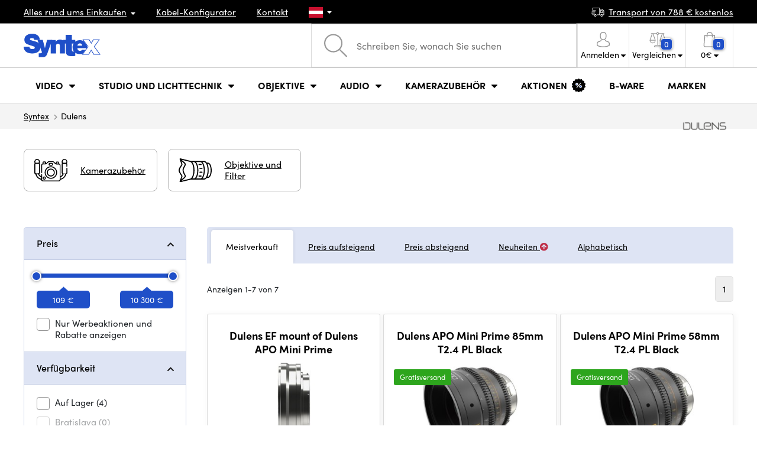

--- FILE ---
content_type: text/html; charset=UTF-8
request_url: https://www.syntexshop.at/dulens
body_size: 23222
content:
<!doctype html>
<html lang="cs" class="cc--light-funky">
<head>
	<meta charset="utf-8">
	<meta name="viewport" content="width=device-width, initial-scale=1, user-scalable=no, maximum-scale=1, shrink-to-fit=no">
	<title> / SYNTEXSHOP.AT</title>
	<style> img, svg { max-width: 0px; height: auto; } </style>
	<link rel="stylesheet" href="https://use.typekit.net/xhw5loq.css">
	<link href="/styles/20260127-121856/css.css" rel="stylesheet" lazyload>
	<script>(function(a){_q=function(){return a;};$=function(f){typeof f==="function" && a.push(arguments);return $;};jQuery=$.ready=$;}([]));</script>
	<script>var mobileApp=0, mobilePromo=0, downloadPromo=0, eshopRoundIt=2, eshopLang='DE', eshopType = 'RETAIL';</script>

	<meta name="description" content="">
	<meta name="twitter:card" content="summary">
	<meta name="twitter:title" content=" / SYNTEXSHOP.AT">
	<meta name="twitter:description" content="">
	<meta name="twitter:image" content="https://www.syntexshop.at/media/facebook/DE_fbshare.png">

	<meta property="og:title" content=" / SYNTEXSHOP.AT">
	<meta property="og:description" content="">
	<meta property="og:image" content="https://www.syntexshop.at/media/facebook/DE_fbshare.png">
	<meta property="og:site_name" content="SYNTEXSHOP.AT">
	<meta property="og:url" content="https://www.syntexshop.at/dulens">
	<link rel="shortcut icon" href="/favicon.ico">
	<meta name="robots" content="index, follow">
		<script type="application/ld+json"> {
		"@context": "https://schema.org", "@type":
		"Organization", "url": "https://www.syntexshop.at/",
		"logo": "https://www.syntexshop.at/styles/img/logo.svg"
	} </script>
		<script> var GTMTag='GTM-5H2FQ3F'; window.dataLayer = window.dataLayer || []; </script>
		</head>
<body class="preload">
  <div class="web-wrap" id="top">
		<div class="top-info">
			<div class="container">
				<ul>
					<li class="has-dropdown">
						<a href="/all-about-shopping"><span>Alles rund ums Einkaufen</span></a>
						<ul class="dropdown">
							<li><a href="/i/versand-und-bezahlung">
								Versand und Bezahlung</a></li>
							<li><a href="/i/allgemeine-bedingungen-und-konditionen">
								Geschäftsbedingungen (AGB)</a></li>
							<li><a href="/i/bedingungen-fur-die-nutzung-der-website">
								Nutzungsbedingungen</a></li>
							<li><a href="/i/prodejna-praha">
								Zentrale Prag</a></li>
							<li><a href="/i/geschaft-in-bratislava">
								Geschäft Bratislava</a></li>
						</ul>
					</li>
					<li><a href="/kabel-und-steckverbinder-kabel-konfigurator">
						<span>Kabel-Konfigurator</span></a></li>
					<li><a href="/i/kontakt">
						Kontakt</a></li>
					<li class="lang has-dropdown">
						<a href="/"><img src="/styles/flags/AT.svg"/></a>
						<ul class="dropdown">
							<li><a href="https://www.syntex.cz/"><img src="/styles/flags/CZ.svg"/> CZ</a></li>
							<li><a href="https://www.syntex.sk/"><img src="/styles/flags/SK.svg"/> SK</a></li>
							<li><a href="https://www.syntex.tv/"><img src="/styles/flags/EU.svg"/> EU</a></li>
							<li><a href="https://www.syntexshop.hu/"><img src="/styles/flags/HU.svg"/> HU</a></li>
							<li><a href="https://www.syntexshop.at/"><img src="/styles/flags/AT.svg"/> AT</a></li>
							<li><a href="https://www.syntexshop.de/"><img src="/styles/flags/DE.svg"/> DE</a></li>
							<li><a href="https://www.syntex.si/"><img src="/styles/flags/SI.svg"/> SI</a></li>
							<li><a href="https://www.syntex.hr/"><img src="/styles/flags/HR.svg"/> HR</a></li>
						</ul>
					</li>
				</ul>
				<ul>
					<li><a href="/i/versand-und-bezahlung"><img src="/styles/img/car.svg"/><span>
						Transport von						788						€ kostenlos</span></a></li>
														</ul>
			</div>
		</div>				<div class="header-placeholder"><div class="header-main">
			<header>
				<div class="header-main__top"><div class="container">
					<a href="/" class="logo"><img src="/styles/img/logo.svg"/></a>
					<ul class="tools">
						<li class="tools-search">
							<a href="" class="search-open"><span>
								<svg xmlns="http://www.w3.org/2000/svg" viewBox="0 0 450 449.09"><path d="M446.36,427.62,315,297.29A178.84,178.84,0,0,0,359.1,179.55C359.1,80.48,278.52,0,179.55,0S0,80.58,0,179.55,80.58,359.1,179.55,359.1A178.84,178.84,0,0,0,297.29,315L428.62,445.36a12.67,12.67,0,0,0,8.87,3.73,12.31,12.31,0,0,0,8.87-3.73A12.63,12.63,0,0,0,446.36,427.62ZM25.12,179.55C25.12,94.4,94.4,25.21,179.45,25.21S333.79,94.49,333.79,179.55,264.61,334,179.45,334,25.12,264.7,25.12,179.55Z" style="fill:#969696"/></svg>
							</span><strong>Abgerufen von</strong></a>
							<form class="search" method="get" action="/search" id="sform" autocomplete="off">
								<input type="text" id="squery" name="q" value="" placeholder="Schreiben Sie, wonach Sie suchen" />
								<span><svg xmlns="http://www.w3.org/2000/svg" viewBox="0 0 450 449.09"><path d="M446.36,427.62,315,297.29A178.84,178.84,0,0,0,359.1,179.55C359.1,80.48,278.52,0,179.55,0S0,80.58,0,179.55,80.58,359.1,179.55,359.1A178.84,178.84,0,0,0,297.29,315L428.62,445.36a12.67,12.67,0,0,0,8.87,3.73,12.31,12.31,0,0,0,8.87-3.73A12.63,12.63,0,0,0,446.36,427.62ZM25.12,179.55C25.12,94.4,94.4,25.21,179.45,25.21S333.79,94.49,333.79,179.55,264.61,334,179.45,334,25.12,264.7,25.12,179.55Z" style="fill:#969696"/></svg></span>
								<a href="" class="search-close" autocomplete="off"><i class="fas fa-times"></i></a>
							</form>
						</li>						<li class="js-click">							<a href="/eshop/loginform">
								<span><svg xmlns="http://www.w3.org/2000/svg" viewBox="0 0 410.76 482.9"><g id="Vrstva_2" data-name="Vrstva 2"><g id="Capa_1" data-name="Capa 1"><path d="M203.63,260.2h3.2c29.3-.5,53-10.8,70.5-30.5,38.5-43.4,32.1-117.8,31.4-124.9-2.5-53.3-27.7-78.8-48.5-90.7C244.73,5.2,226.63.4,206.43,0h-1.7c-11.1,0-32.9,1.8-53.8,13.7s-46.6,37.4-49.1,91.1c-.7,7.1-7.1,81.5,31.4,124.9C150.63,249.4,174.33,259.7,203.63,260.2Zm-75.1-152.9c0-.3.1-.6.1-.8,3.3-71.7,54.2-79.4,76-79.4h1.2c27,.6,72.9,11.6,76,79.4a2,2,0,0,0,.1.8c.1.7,7.1,68.7-24.7,104.5-12.6,14.2-29.4,21.2-51.5,21.4h-1c-22-.2-38.9-7.2-51.4-21.4C121.63,176.2,128.43,107.9,128.53,107.3Z" style="fill:#969696"/><path d="M410.73,383.6v-.3c0-.8-.1-1.6-.1-2.5-.6-19.8-1.9-66.1-45.3-80.9l-1-.3c-45.1-11.5-82.6-37.5-83-37.8a13.5,13.5,0,1,0-15.5,22.1c1.7,1.2,41.5,28.9,91.3,41.7,23.3,8.3,25.9,33.2,26.6,56a20.08,20.08,0,0,0,.1,2.5c.1,9-.5,22.9-2.1,30.9-16.2,9.2-79.7,41-176.3,41-96.2,0-160.1-31.9-176.4-41.1-1.6-8-2.3-21.9-2.1-30.9,0-.8.1-1.6.1-2.5.7-22.8,3.3-47.7,26.6-56,49.8-12.8,89.6-40.6,91.3-41.7a13.5,13.5,0,0,0-15.5-22.1c-.4.3-37.7,26.3-83,37.8-.4.1-.7.2-1,.3C2,314.7.73,361,.13,380.7a20.08,20.08,0,0,1-.1,2.5v.3c-.1,5.2-.2,31.9,5.1,45.3a12.83,12.83,0,0,0,5.2,6.3c3,2,74.9,47.8,195.2,47.8s192.2-45.9,195.2-47.8a13.38,13.38,0,0,0,5.2-6.3C410.93,415.5,410.83,388.8,410.73,383.6Z" style="fill:#969696"/></g></g></svg></span>
								<strong class="has-dropdown">Anmelden<img src="/styles/img/dropdown-black.svg"></strong>
							</a>
							<div class="login-dropdown dropdown">
								<form action="/eshop/login" method="post">
									<div class="form-group">
										<label>E-Mail:</label>
										<input type="email" class="form-control" value="" name="loginemail" required>
									</div>
																		<div class="form-group">
										<label>Kennwort:<a href="/eshop/forgotpassword">Vergessenes Passwort</a></label>
										<input type="password" class="form-control" value="" name="loginpassword" required>
									</div>
																		<div class="buttons-divide mb-3">
										<button type="submit" class="btn btn-success">Einloggen</button>
										<span>oder</span>
										<a href="https://www.facebook.com/v15.0/dialog/oauth?scope=email&state=66ab927cf461e87cdc9deccdeeab38a4&response_type=code&approval_prompt=auto&redirect_uri=https%3A%2F%2Fwww.syntexshop.at%2F%3Ffacebook%3D1&client_id=516606982478176" class="btn btn-fb"><span><i class="fab fa-facebook-f"></i>&nbsp;&nbsp;Anmeldung durch Facebook</span></a>										<a href="https://accounts.google.com/o/oauth2/auth?response_type=code&access_type=online&client_id=19588025809-v61tok6nae6ogack3b5lgb909tv5smet.apps.googleusercontent.com&redirect_uri=https://www.syntexshop.at/?google=1&state&scope=email%20profile&approval_prompt=auto" class="btn btn-google  mt-2"><span><i class="fab fa-google"></i>&nbsp;&nbsp;Google-Anmeldung</span></a>										<a href="https://appleid.apple.com/auth/authorize?response_type=code&response_mode=form_post&client_id=tv.syntex.login&redirect_uri=https%3A%2F%2Fwww.syntexshop.at%2F%3Fapple%3D1&state=560a87b817&scope=name+email" class="btn btn-apple  mt-2"><span><i class="fab fa-apple"></i>&nbsp;&nbsp;AppleID-Anmeldung</span></a>																				<span>oder</span>
										<a href="/eshop/register" class="btn btn-primary">Registrieren</a>
									</div>
								</form>
							</div>
						</li>
						<li id="compareHeader">
							<a class="compareURL">
								<span>
									<svg xmlns="http://www.w3.org/2000/svg" viewBox="0 0 437.74 419"><g id="Vrstva_2" data-name="Vrstva 2"><g id="Layer_1" data-name="Layer 1"><path d="M437.51,226.27a8.86,8.86,0,0,0-.06-1.15l-.39-1.09c0-.08-.05-.16-.09-.25L376.43,54H392.6a9.13,9.13,0,0,0,0-18.26H254.4A36.4,36.4,0,0,0,228.32,9.68V9.13a9.13,9.13,0,1,0-18.26,0v.55A36.44,36.44,0,0,0,184,35.76H45.79a9.13,9.13,0,1,0,0,18.26H61L.77,223.79.69,224l-.39,1.1a7.47,7.47,0,0,0-.07,1.15A9,9,0,0,0,0,227.42a82.14,82.14,0,1,0,164.28,0,8.67,8.67,0,0,0-.23-1.15,8.86,8.86,0,0,0-.06-1.15L163.6,224c0-.08,0-.16-.09-.25L103,54h81A36.47,36.47,0,0,0,210.06,80.1v275H159.33c-11.79,0-22.24,7.53-25.71,18L119.53,406.3a9.12,9.12,0,0,0,8.4,12.7H310.46a9.13,9.13,0,0,0,8.4-12.7L305,373.84a27.34,27.34,0,0,0-26-18.73H228.32V80.1A36.44,36.44,0,0,0,254.4,54h80.1L274.23,223.79l-.08.23-.39,1.1a9,9,0,0,0-.07,1.15,9,9,0,0,0-.23,1.15,82.14,82.14,0,1,0,164.28,0A8.67,8.67,0,0,0,437.51,226.27Zm-355.37,65A64,64,0,0,1,18.9,236.55H145.38A64,64,0,0,1,82.14,291.31Zm60-73H22.1L81.64,54h.71ZM288,380.3l8.69,20.45h-155l9-21.14a9.13,9.13,0,0,1,8.66-6.24H279.05C283,373.37,286.47,375.88,288,380.3ZM219.19,63.14a18.26,18.26,0,1,1,18.26-18.25A18.27,18.27,0,0,1,219.19,63.14ZM355.1,54h.71l59.81,164.27h-120Zm.5,237.29a64,64,0,0,1-63.23-54.76H418.84A64,64,0,0,1,355.6,291.31Z" style="fill:#969696"/></g></g></svg>
									<span id="comparisonCount">0</span>
								</span>
								<strong class="has-dropdown">Vergleichen<img src="/styles/img/dropdown-black.svg"></strong>
							</a>
							<div class="compare-dropdown dropdown" id="compareContent">
																	<div class="delivery-info">
	Fügen Sie Ihre Produkte zur Anzeige eines Parametervergleiches hinzu. Siehe "Zum Vergleich hinzufügen" bei jedem Produkt.</div>
															</div>
						</li>						<li id="carthover">
							<a href="/eshop/basket">
								<span>
								<svg xmlns="http://www.w3.org/2000/svg" viewBox="0 0 391.4 489"><g id="Vrstva_2" data-name="Vrstva 2"><g id="Capa_1" data-name="Capa 1"><path d="M391.3,422.7l-28-315.3a13.48,13.48,0,0,0-13.4-12.3H292.3a96.61,96.61,0,0,0-193.2,0H41.5a13.41,13.41,0,0,0-13.4,12.3L.1,422.7c0,.4-.1.8-.1,1.2C0,459.8,32.9,489,73.4,489H318c40.5,0,73.4-29.2,73.4-65.1A4.87,4.87,0,0,0,391.3,422.7ZM195.7,27a69.67,69.67,0,0,1,69.6,68.1H126.1A69.67,69.67,0,0,1,195.7,27ZM318,462H73.4c-25.4,0-46-16.8-46.4-37.5L53.8,122.2H99v41a13.5,13.5,0,0,0,27,0v-41H265.3v41a13.5,13.5,0,0,0,27,0v-41h45.2l26.9,302.3C364,445.2,343.3,462,318,462Z" style="fill:#969696"/></g></g></svg>
								<span id="setnumproducts">0</span></span>
								<strong class="has-dropdown"><span id="settotalprice">0</span> €<img src="/styles/img/dropdown-black.svg"></strong>
							</a>
							<div class="cart-dropdown dropdown" id="b-cart-content">
									<div class="delivery-info">
		Ihr Korb ist derzeit leer. Viel Spass beim Stöbern.	</div>
								</div>						</li>
						<li class="open-mobile">
							<button class="hamburger hamburger--collapse hamburger--accessible js-hamburger" type="button">
							  	<span class="hamburger-box"><span class="hamburger-inner"></span></span>
								<span class="hamburger-label">Menu</span>
							</button>
						</li>
					</ul>
				</div></div>
								<div class="header-main__nav"><div class="container">
				<nav>
					<ul>
									<li class="hassubmenu">
				<em>					<span>Video</span>
											<i class="fas fa-chevron-down"></i>
						<i class="fas fa-chevron-up"></i>
						<span class="ico-select">
							<svg viewBox="0 0 292.36 164.45"><path d="M286.93,133.33,159,5.42a17.94,17.94,0,0,0-25.7,0L5.42,133.33a17.93,17.93,0,0,0,0,25.69,17.59,17.59,0,0,0,12.85,5.43H274.09a18.17,18.17,0,0,0,12.84-31.12Z"></path></svg>
						</span>
														</em>									<div class="submenu dropdown">
						<div class="submenu__header"><a href="/schafscherer-overheads-konverter-signalwandler" class="submenu__header__btn">Video Konverter</a><a href="/software-disk-array__blackmagic-design" class="submenu__header__btn">daVinci Resolve</a></div>						<div class="submenu__body">
														<div class="submenu__links">
								<div class="submenu__links__section"><strong><a href="/kameras">Kameras</a></strong><ul><li><a href="/kameras-digitales-kino">Digitales Kino</a></li><li><a href="/kameras-sendung">Sendung</a></li><li><a href="/kameras-action-kameras">Action-Kameras</a></li><li><a href="/kameras-kompaktkameras">Kompaktkameras</a></li><li><a href="/kameras-ptz-kameras">PTZ-Kameras, Webcams</a></li><li><a href="/streaming-kamera-stream">Kamera-Stream</a></li><li><a href="/kameras-sicherheits-ip-kameras">Sicherheits-IP-Kameras</a></li></ul></div><div class="submenu__links__section"><strong><a href="/objektive-filter">Objektive und Filter</a></strong><ul><li><a href="/objektive-filter-objektive">Objektive</a></li><li><a href="/objektive-filter-reinigung">Reinigung</a></li><li><a href="/objektive-filter-filter">Filter</a></li><li class="li-all"><a href="/objektive-filter">Objektive und Filter</a></li></ul></div><div class="submenu__links__section"><strong><a href="/schafscherer-overheads-konverter-drahtlose-videoubertragung">Drahtlose Videoübertragung</a></strong><ul><li><a href="schafscherer-overheads-konverter-drahtlose-videoubertragung__zugang%20wireless%20video_sdi">SDI Übertragung</a></li><li><a href="/schafscherer-overheads-konverter-drahtlose-videoubertragung__zugang%20wireless%20video_hdmi">HDMI Übertragung​</a></li><li><a href="/schafscherer-overheads-konverter-drahtlose-videoubertragung__hollyland">Holllyland</a></li></ul></div><div class="submenu__links__section"><strong><a href="/regie-drahtlos-av-konverter">Regie, Drahtlos AV und Konverter</a></strong><ul><li><a href="/schafscherer-overheads-konverter-unter-der-regie-von">Unter der Regie von</a></li><li><a href="/schafscherer-overheads-konverter-mobile-live-redaktionsraume">Mobile Live-Redaktionsräume</a></li><li><a href="/streaming-streaming-overhead">Streaming-Overhead</a></li><li><a href="/software-disk-array-treiber-software-mehrkosten">Software-Mehrkosten</a></li><li><a href="/schafscherer-overheads-konverter-signalwandler">Signalwandler</a></li><li><a href="/videorekorder-feldaufzeichnungsgerate-monitore">Feldaufzeichnungsgeräte / Monitore</a></li><li><a href="/videorekorder-studio-recorder">Studio-Recorder</a></li><li><a href="/videorekorder-videoaufzeichnung">Videoaufzeichnung</a></li></ul></div><div class="submenu__links__section"><strong><a href="/kabel-und-steckverbinder">Kabel, Stecker und Adapter</a></strong><ul><li><a href="/kabel-und-steckverbinder-sdi-kabel">SDI-Kabel</a></li><li><a href="/kabel-und-steckverbinder-hdmi-kabel">HDMI-Kabel</a></li><li><a href="/kabel-und-steckverbinder-kabel-auf-der-trommel">Kabel auf der Trommel</a></li><li><a href="/kabel-und-steckverbinder-optische-kabel-fertiggestellt">Optische Kabel fertiggestellt</a></li><li><a href="/thunderbolt-cables">Thunderbolt cables</a></li></ul></div><div class="submenu__links__section"><strong><a href="/schafscherer-overheads-konverter-gegensprechanlage-tally">Gegensprechanlage/Tally</a></strong><ul><li><a href="/schafscherer-overheads-konverter-gegensprechanlage-tally__hollyland">Hollyland Kommunikationssysteme</a></li><li><a href="/schafscherer-overheads-konverter-gegensprechanlage-tally__avmatrix">AV Matrix Tally</a></li></ul></div><div class="submenu__links__section"><strong><a href="/monitore">Monitore</a></strong><ul></ul></div>							</div>
																					<div class="submenu__promo">
								<div class="submenu__promo__box lazyload" data-bg="/media/submenu/panasonic-cam-01.png"><strong>Panasonic</strong><a href="/kameras-digitales-kino__panasonic">LUMIX</a></div><div class="submenu__promo__box lazyload" data-bg="/media/submenu/bmd-cam-01.png"><strong>Blackmagic</strong><a href="/kameras-digitales-kino__blackmagic-design">Digital Cinema</a></div><div class="submenu__promo__box lazyload" data-bg="/media/submenu/sony-cam-01.png"><strong>Sony</strong><a href="/kameras-digitales-kino__sony">ALPHA</a></div>							</div>
													</div>
					</div>
							</li>
						<li class="hassubmenu">
				<a href="/lichter-lichter">					<span>Studio und Lichttechnik</span>
											<i class="fas fa-chevron-down"></i>
						<i class="fas fa-chevron-up"></i>
						<span class="ico-select">
							<svg viewBox="0 0 292.36 164.45"><path d="M286.93,133.33,159,5.42a17.94,17.94,0,0,0-25.7,0L5.42,133.33a17.93,17.93,0,0,0,0,25.69,17.59,17.59,0,0,0,12.85,5.43H274.09a18.17,18.17,0,0,0,12.84-31.12Z"></path></svg>
						</span>
														</a>									<div class="submenu dropdown">
						<div class="submenu__header"><a href="/schafscherer-overheads-konverter-unter-der-regie-von__avmatrix" class="submenu__header__btn">AV Matrix Regie</a><a href="/monitore-monitore-und-projektoren__feelworld" class="submenu__header__btn">Feelworld TOP-Monitore​</a><a href="/monitore-monitore-und-projektoren__portkeys" class="submenu__header__btn">Portkeys TOP-Monitore​</a></div>						<div class="submenu__body">
														<div class="submenu__links">
								<div class="submenu__links__section"><strong><a href="/lichter-tragbare-lichter">Tragbare Lichter</a></strong><ul><li><a href="/lichter-studio-leuchten">Studio-Leuchten</a></li><li><a href="/lichter-stative-fur-leuchten">Stative für Leuchten</a></li><li><a href="/lichter-lichter-auf-der-kamera">Lichter auf der Kamera</a></li><li><a href="/lichter-zubehor">Zubehör für Leuchten</a></li><li><a href="/lichter-stative-fur-leuchten">Stative für Leuchten</a></li></ul></div><div class="submenu__links__section"><strong><a href="/streaming">Streaming</a></strong><ul><li><a href="/streaming-streaming-overhead">Streaming-Overhead</a></li><li><a href="/streaming-kamera-stream">Kamera-Stream</a></li><li><a href="/capture-karten">Videoschnittkarten</a></li><li><a href="/karten-ausschneiden-karten-ausschneiden__andere_mehr-eingaben">I/O-Karten für vMix</a></li><li><a href="/streaming-drehgeber">Drehgeber</a></li></ul></div><div class="submenu__links__section"><strong><a href="/regie-drahtlos-av-konverter">Regie, Drahtlos AV und Konverter</a></strong><ul><li><a href="/schafscherer-overheads-konverter-tastung">Tastung</a></li><li><a href="/schafscherer-overheads-konverter-signalwandler">Signalwandler</a></li><li><a href="/schafscherer-overheads-konverter-unter-der-regie-von">Unter der Regie von</a></li><li><a href="/videorekorder-studio-recorder">Studio-Recorder</a></li></ul></div><div class="submenu__links__section"><strong><a href="/monitore-monitore-und-projektoren">monitore und Projektoren</a></strong><ul><li><a href="/monitore-kamera-monitore">Kamera-Monitore</a></li><li><a href="/monitore-studio-monitore">Studio-Monitore</a></li><li><a href="/monitore-suchmaschine">Suchmaschine</a></li><li><a href="/monitore-montage-von-monitoren">Montage von Monitoren</a></li><li><a href="/monitore-schirme-fur-monitore">Schirme für Monitore</a></li><li><a href="/surveillance-monitors">Überwachungsmonitore</a></li></ul></div><div class="submenu__links__section"><strong><a href="/stative-slider-gimbal">Stative, Slider und Gimbal</a></strong><ul><li><a href="/stative-slider-und-gimbal-stative-fur-mikrofone">Stative für Mikrofone</a></li><li><a href="/stative-gleiter-kardanringe-stative">Stative</a></li></ul></div><div class="submenu__links__section"><strong><a href="/schafscherer-overheads-konverter-gegensprechanlage-tally">Gegensprechanlage/Tally</a></strong><ul></ul></div>							</div>
																					<div class="submenu__promo">
								<div class="submenu__promo__box lazyload" data-bg="/media/submenu/headphones.png"><strong>SmallRig Aktionen</strong><a href="/smallrig-rc60b-cob-led-video-light-with-power-bank-clamp-edition-4376">Smalrig RC60B</a></div>							</div>
													</div>
					</div>
							</li>
						<li class="hassubmenu">
				<a href="/objektive-filter-linsen-und-filter">					<span>Objektive</span>
											<i class="fas fa-chevron-down"></i>
						<i class="fas fa-chevron-up"></i>
						<span class="ico-select">
							<svg viewBox="0 0 292.36 164.45"><path d="M286.93,133.33,159,5.42a17.94,17.94,0,0,0-25.7,0L5.42,133.33a17.93,17.93,0,0,0,0,25.69,17.59,17.59,0,0,0,12.85,5.43H274.09a18.17,18.17,0,0,0,12.84-31.12Z"></path></svg>
						</span>
														</a>									<div class="submenu dropdown">
						<div class="submenu__header"><a href="/objektive-filter-objektive__moment__bajonett_t-series" class="submenu__header__btn">T-Series Moment Objektive​</a><a href="/ttartisan" class="submenu__header__btn">TTARTISAN TOP</a></div>						<div class="submenu__body">
														<div class="submenu__links">
								<div class="submenu__links__section"><strong><a href="/objektive-filter-linsen-und-filter">Objektive und Filter</a></strong><ul><li><a href="/objektive-filter-objektive__bajonett_ef">EF Bajonett</a></li><li><a href="/objektive-filter-objektive__bajonett_x-mount">Fuji X-Bajonett</a></li><li><a href="/objektive-filter-objektive__bajonett_e-mount">E-Bajonett</a></li><li><a href="/objektive-filter-objektive__bajonett_rf">RF-Bajonett</a></li><li><a href="/objektive-filter-objektive__bajonett_mft">m43 MFT</a></li><li><a href="/objektive-filter-objektive__bajonett_b4-2-3">B4 broadcast</a></li><li><a href="/objektive-filter-objektive__bajonett_pl">PL Bajonett</a></li><li><a href="/objektive-filter-objektive__bajonett_z-mount">Nikon Z-Bajonett</a></li><li><a href="/objektive-filter-objektive__bajonett_l-mount">L-Bajonett</a></li><li><a href="/objektive-filter-objektive__anamorphotisch_ano">Anamorphotisch</a></li></ul></div><div class="submenu__links__section"><strong><a href="/objektive-filter-filter">Filter</a></strong><ul><li><a href="/objektive-filter-filter__filter-type_uv-filtr">UV-Filter</a></li><li><a href="/objektive-filter-filter__filter-type_variable-nd">Vario-ND-Filter</a></li><li><a href="/objektive-filter-filter__moment">Moment-Filter</a></li><li><a href="/objektive-filter-filter__kfc">KF Concept- Filter</a></li><li><a href="/objektive-filter-filter__format-filter_4x5-65">4x5,65 Filter</a></li><li><a href="/objektive-filter-filter__bajonett_dji-osmo-pocket-3">DJI Osmo Pocket 3 Filter</a></li><li><a href="/objektive-filter-weitwinklige-unterarme-und-tele">Weitwinklige Unterarme und Tele</a></li></ul></div><div class="submenu__links__section"><strong><a href="/objektive-filter-adapter">Adapter</a></strong><ul><li><a href="/objektive-filter-adapter">Adapter</a></li></ul></div><div class="submenu__links__section"><strong><a href="/objektive-filter-zoomsteuerung">Zoomsteuerung</a></strong><ul><li><a href="/objektive-filter-seitlicher-fokus">Seitlicher Fokus</a></li><li><a href="/objektive-filter-matte-box">Matte Box</a></li><li><a href="/objektive-filter-zoomsteuerung">Zoomsteuerung</a></li></ul></div><div class="submenu__links__section"><strong><a href="/objektive-filter-linsen-und-filter">linsen und Filter</a></strong><ul><li><a href="/objektive-filter-reinigung">Reinigung</a></li><li><a href="/lens-cover">Lens cover</a></li></ul></div>							</div>
																				</div>
					</div>
							</li>
						<li class="hassubmenu">
				<a href="/audio">					<span>Audio</span>
											<i class="fas fa-chevron-down"></i>
						<i class="fas fa-chevron-up"></i>
						<span class="ico-select">
							<svg viewBox="0 0 292.36 164.45"><path d="M286.93,133.33,159,5.42a17.94,17.94,0,0,0-25.7,0L5.42,133.33a17.93,17.93,0,0,0,0,25.69,17.59,17.59,0,0,0,12.85,5.43H274.09a18.17,18.17,0,0,0,12.84-31.12Z"></path></svg>
						</span>
														</a>									<div class="submenu dropdown">
						<div class="submenu__header"><a href="/audio__sennheiser" class="submenu__header__btn">Sennheiser TOP</a><a href="/audio__rode" class="submenu__header__btn">RODE TOP</a><a href="/audio__hollyland" class="submenu__header__btn">Hollyland TOP</a></div>						<div class="submenu__body">
														<div class="submenu__links">
								<div class="submenu__links__section"><strong><a href="/audio-mikrofone">Mikrofone</a></strong><ul><li><a href="/audio-kamera-mikrofone">Kamera-Mikrofone</a></li><li><a href="/audio-studio-mikrofone">Studio-Mikrofone</a></li><li><a href="/audio-ansteckmikrofone">Ansteckmikrofone</a></li><li><a href="/audio-drahtlose-systeme">Drahtlose Systeme</a></li><li><a href="/audio-zubehor">Zubehör</a></li><li><a href="/stative-slider-und-gimbal-stative-fur-mikrofone">Stative für Mikrofone</a></li></ul></div><div class="submenu__links__section"><strong><a href="/audio-kopfhorer">Kopfhörer</a></strong><ul><li><a href="/audio-kopfhorer__sennheiser">Sennheiser Kopfhörer​</a></li><li><a href="/audio-kopfhorer__rode">RODE Kopfhörer​</a></li><li><a href="/audio-kopfhorer__yamaha">Yamaha Kopfhörer​</a></li></ul></div><div class="submenu__links__section"><strong><a href="/audio-studio-monitore">Studio-Monitore</a></strong><ul><li><a href="/audio-studio-monitore?cmax_0=201&vmax_0=1500">Studiomonitore bis 200 EUR</a></li><li><a href="/audio-studio-monitore?cmax_0=402&vmax_0=1500">Studiomonitore bis 400 EUR</a></li></ul></div><div class="submenu__links__section"><strong><a href="/audio-mischpult">Mischpult</a></strong><ul><li><a href="/audio-mischtechnik__rode">Rode Mischpulte</a></li><li><a href="/audio-mischtechnik__presonus">Presonus Mischpulte</a></li><li><a href="/audio-audio-schnittstelle">Audio-Schnittstelle</a></li><li><a href="/audio-aufzeichnungen">Aufzeichnungen</a></li></ul></div><div class="submenu__links__section"><strong><a href="/kabel-und-steckverbinder">Kabel, Stecker und Adapter</a></strong><ul><li><a href="/kabel-und-steckverbinder-audiokabel">Audiokabel</a></li><li><a href="/kabel-und-steckverbinder-audiokabel__steckertyp_xlr">XLR-Kabel</a></li></ul></div>							</div>
																					<div class="submenu__promo">
								<div class="submenu__promo__box lazyload" data-bg="/media/submenu/headphones.png"><strong>Mikrofone für iPhone 16 und 15</strong><a href="/search__masters_28542,28544,28545,28546,37190,37191,37193,37194?q=lark+m2">Hollyland LARK M2</a><a href="/search__masters_28542,28544,28545,28546,37190,37191,37193,37194?q=rode+wireless">RODE Wireless</a><a href="/audio-ansteckmikrofone__dji">Dji Mic</a></div>							</div>
													</div>
					</div>
							</li>
						<li class="hassubmenu">
				<a href="/accessoires-kafigtaschen-karten">					<span>Kamerazubehör</span>
											<i class="fas fa-chevron-down"></i>
						<i class="fas fa-chevron-up"></i>
						<span class="ico-select">
							<svg viewBox="0 0 292.36 164.45"><path d="M286.93,133.33,159,5.42a17.94,17.94,0,0,0-25.7,0L5.42,133.33a17.93,17.93,0,0,0,0,25.69,17.59,17.59,0,0,0,12.85,5.43H274.09a18.17,18.17,0,0,0,12.84-31.12Z"></path></svg>
						</span>
														</a>									<div class="submenu dropdown">
						<div class="submenu__header"><a href="/accessoires-kafigtaschen-karten__exascend" class="submenu__header__btn">Exascend TOP</a><a href="/smallrig" class="submenu__header__btn">SmallRig TOP</a><a href="/stative-gleiter-kardanringe-stative__manfrotto" class="submenu__header__btn">Manfrotto Stative TOP</a><a href="/tilta" class="submenu__header__btn submenu__header__btn--dark">Tilta Zubehör​</a></div>						<div class="submenu__body">
														<div class="submenu__links">
								<div class="submenu__links__section"><strong><a href="/accessoires-kafigtaschen-karten-rigs-kafige-zubehor">Rigs, Käfige, Zubehör</a></strong><ul><li><a href="/accessoires-kafigtaschen-karten-fertige-bausatze">Fertige Bausätze</a></li><li><a href="/accessoires-kafigtaschen-karten-kafige">Käfige</a></li><li><a href="/accessoires-kafigtaschen-karten-platten-unter-der-kamera">Platten unter der Kamera</a></li><li><a href="/accessoires-kafigtaschen-karten-matte-box">Matte Box</a></li><li><a href="/accessoires-kafigtaschen-karten-magischer-arm-arme">Magischer Arm - Arme</a></li><li><a href="/accessoires-kafigtaschen-karten-schulterstutzen">Schulterstützen</a></li><li><a href="/accessoires-kafigtaschen-karten-griffe">Griffe</a></li><li><a href="/accessoires-kafigtaschen-karten-15-und-19-mm-zubehor">15- und 19-mm-Zubehör</a></li><li><a href="/accessoires-kafigtaschen-karten-schrauben-schraubendreher">Schrauben, Schraubendreher</a></li></ul></div><div class="submenu__links__section"><strong><a href="/stative-slider-gimbal">Stative, Slider und Gimbal</a></strong><ul><li><a href="/stative-gleiter-kardanringe-stative">Stative</a></li><li><a href="/stative-gleiter-kardanringe-stativplatten">Stativplatten</a></li><li><a href="/tripods-for-lights">Tripods for lights</a></li><li><a href="/stative-gleiter-kardanringe-tischstative">Tischstative</a></li><li><a href="/stative-gleiter-kardanringe-kardanische-aufhangungen">Kardanische Aufhängungen</a></li><li><a href="/stative-gleiter-kardanringe-schieberegler">Schieberegler</a></li></ul></div><div class="submenu__links__section"><strong><a href="/batterien-ladegerate-netzteile-batterien">Batterien</a></strong><ul><li><a href="/batterien-ladegerate-netzteile-batterien__mount-type_v-mount">V-Mount Batterien​</a></li><li><a href="/batterien-ladegerate-netzteile-batterien__mount-type_np-f">Sony NP Batterien​⬤</a></li><li><a href="/batterien-ladegerate-netzteile-batterie-14-4v">Batterie 14,4V</a></li><li><a href="/batterien-ladegerate-netzteile-7-2-v-batterie">7,2-V-Batterie</a></li><li><a href="/batterien-ladegerate-netzteile-14-4-v-ladegerate">14,4-V-Ladegeräte</a></li><li><a href="/batterien-ladegerate-netzteile-7-2v-ladegerate">7,2V-Ladegeräte</a></li><li><a href="/batterien-ladegerate-netzteile-power-batterieplatten">Power-Batterieplatten</a></li><li><a href="/batterien-ladegerate-netzteile-stromversorgungen">Stromversorgungen</a></li></ul></div><div class="submenu__links__section"><strong><a href="/accessoires-kafigtaschen-karten-karten-leser">Karten, Leser</a></strong><ul><li><a href="/accessoires-kafigtaschen-karten-sd-karten">SD-Karten</a></li><li><a href="/accessoires-kafigtaschen-karten-ssd">SSD</a></li><li><a href="/accessoires-kafigtaschen-karten-cfast-karten">CFAST-Karten</a></li><li><a href="/accessoires-kafigtaschen-karten-cfexpress">CFexpress</a></li><li><a href="/accessoires-kafigtaschen-karten-red-mini-mag">RED MINI-MAG</a></li><li><a href="/accessoires-kafigtaschen-karten-kartenleser">Kartenleser</a></li></ul></div><div class="submenu__links__section"><strong><a href="/kabel-und-steckverbinder">Kabel, Stecker und Adapter</a></strong><ul><li><a href="/kabel-und-steckverbinder-hdmi-kabel">HDMI-Kabel</a></li><li><a href="/kabel-und-steckverbinder-sdi-kabel">SDI-Kabel</a></li><li><a href="/kabel-und-steckverbinder-kabel-auf-der-trommel">Kabel auf der Trommel</a></li><li><a href="/kabel-und-steckverbinder-optische-kabel-fertiggestellt">Optische Kabel fertiggestellt</a></li></ul></div><div class="submenu__links__section"><strong><a href="/accessoires-kafigtaschen-karten-taschen-koffer-regenmantel">Taschen, Koffer, Regenmäntel</a></strong><ul><li><a href="/photobags">Kamera- und Fotorucksäcke</a></li><li><a href="/accessoires-kafigtaschen-karten-reisekoffer">Reisekoffer</a></li><li><a href="/accessoires-kafigtaschen-karten-regenmantel">Regenmäntel</a></li><li><a href="/photobags__moment">Moment Rucksäcke</a></li></ul></div>							</div>
																					<div class="submenu__promo">
								<div class="submenu__promo__box" ><strong>MOMENT</strong><a href="https://www.syntexshop.de/moment__masters_37193,37194">IPHONE 16 PRO &amp; PRO MAX</a><a href="https://www.syntexshop.de/moment__masters_28542,28546?page=1">IPHONE 15 PRO &amp; PRO MAX</a></div>							</div>
													</div>
					</div>
							</li>
						<li>
				<a href="/sale">					<span>Aktionen</span>
																<svg  xmlns="http://www.w3.org/2000/svg" viewBox="0 0 478.19 488.03"><g id="Vrstva_2" data-name="Vrstva 2"><g id="Capa_1" data-name="Capa 1"><circle cx="174.24" cy="202.56" r="20.4" style="fill:#1f4fc7"></circle><circle cx="303.84" cy="285.36" r="20.4" style="fill:#1f4fc7"></circle><path d="M472,271l-7.4-10.1a31.84,31.84,0,0,1-.3-37.1l7.2-10.2a31.83,31.83,0,0,0-11-46.4l-11-5.9a31.69,31.69,0,0,1-16.3-33.3l2.1-12.3a31.76,31.76,0,0,0-30-37l-12.5-.5a31.88,31.88,0,0,1-29.2-22.9l-3.5-12A31.7,31.7,0,0,0,317,23l-11.5,4.9a31.69,31.69,0,0,1-36.2-8l-8.3-9.3a31.7,31.7,0,0,0-47.6.4l-8.2,9.4a31.8,31.8,0,0,1-36.1,8.5l-11.6-4.8a31.84,31.84,0,0,0-42.8,21l-3.3,12.1a31.58,31.58,0,0,1-28.8,23.3l-12.5.7a31.75,31.75,0,0,0-29.4,37.5L43,131a31.7,31.7,0,0,1-15.8,33.5l-10.9,6.1a31.73,31.73,0,0,0-10.2,46.5l7.4,10.1a31.84,31.84,0,0,1,.3,37.1l-7.2,10.2a31.83,31.83,0,0,0,11,46.4l11,5.9a31.69,31.69,0,0,1,16.3,33.3l-2.1,12.3a31.76,31.76,0,0,0,30,37l12.5.5a31.88,31.88,0,0,1,29.2,22.9l3.5,12a31.7,31.7,0,0,0,43.1,20.3l11.5-4.9a31.69,31.69,0,0,1,36.2,8l8.3,9.3a31.7,31.7,0,0,0,47.6-.4l8.2-9.4a31.8,31.8,0,0,1,36.1-8.5l11.6,4.8a31.84,31.84,0,0,0,42.8-21l3.3-12.1a31.58,31.58,0,0,1,28.8-23.3l12.5-.7a31.75,31.75,0,0,0,29.4-37.5l-2.3-12.3a31.7,31.7,0,0,1,15.8-33.5l10.9-6.1A31.7,31.7,0,0,0,472,271Zm-347.1-68.4a49.2,49.2,0,1,1,49.2,49.2A49.16,49.16,0,0,1,124.94,202.56Zm58.7,126.9a12,12,0,0,1-16.9,1.6h0a12,12,0,0,1-1.6-16.9l129.1-155.5a12,12,0,1,1,18.5,15.3Zm120.2,5.1a49.2,49.2,0,1,1,49.2-49.2A49.16,49.16,0,0,1,303.84,334.56Z" style="fill:#1f4fc7"></path></g></g></svg>
									</a>							</li>
						<li>
				<a href="/used">					<span>B-Ware</span>
														</a>							</li>
						<li>
				<a href="/brands">					<span>Marken</span>
														</a>							</li>
								</ul>
					<ul class="only-mobile">
						<li><a href="/i/uber-uns">
							Firmeninformationen</a></li>
						<li><a href="/i/showroom-wiena">
							Showroom Prag</a></li>
						<li><a href="/i/kontakt">
							Kontakt</a></li>
						<li><a href="/kabel-und-steckverbinder-kabel-konfigurator">
							Kabel-Konfigurator</a></li>
					</ul>
					<ul class="only-mobile-lang">
						<li><a href="https://www.syntex.cz/"><img src="/styles/flags/CZ.svg"/><span>CZ</span></a></li>
						<li><a href="https://www.syntex.sk/"><img src="/styles/flags/SK.svg"/><span>SK</span></a></li>
						<li><a href="https://www.syntex.tv/"><img src="/styles/flags/EU.svg"/><span>EU</span></a></li>
						<li><a href="https://www.syntexshop.hu/"><img src="/styles/flags/HU.svg"/><span>HU</span></a></li>
						<li><a href="https://www.syntexshop.at/"><img src="/styles/flags/AT.svg"/><span>AT</span></a></li>
						<li><a href="https://www.syntexshop.de/"><img src="/styles/flags/DE.svg"/><span>DE</span></a></li>
						<li><a href="https://www.syntex.si/"><img src="/styles/flags/SI.svg"/><span>SI</span></a></li>
						<li><a href="https://www.syntex.hr/"><img src="/styles/flags/HR.svg"/><span>HR</span></a></li>
					</ul>
				</nav>
				</div></div>
							</header>
		</div></div>
				<div class="content-wrap">
<div class="breadcrumb-wrap">
	<div class="container">
		<ol class="breadcrumb">
			<li class="breadcrumb-item"><a href="/">Syntex</a></li>
			<li class="breadcrumb-item">Dulens</li>		<script type="application/ld+json"> {
      		"@context": "https://schema.org",
      		"@type": "BreadcrumbList",
      		"itemListElement": [
				{ "@type": "ListItem", "position": 1, "name": "Dulens", "item": "https://www.syntexshop.at/dulens" }
		]} </script>
				</ol>
	</div>
</div>
<div class="container category-main">
<script>var isB2B=0,websiteURL='https://www.syntexshop.at',forceNoAjax=false,defaultHash='',doResetFilter=false,eshopBaseURL='',eshopBaseHASH='',inFilterReset=false,proceedWithReset=true,firstTimeFilter=true;</script>
<div class="container category-main">
			<h1 id="h1a"></h1>
		<img src="/media/logo/dulens.png" alt="" class="float-right d-none d-md-inline-block" style="max-height:40px; margin-top:-50px">		<div class="seotexttop">
									<div id="seotexttop"></div>
		</div>
	
			<div class="category-thumbs">
							<a href="accessoires-kafigtaschen-karten__dulens" class="category-thumb">
					<span><img class="lazyload" data-src="/styles/img/menu/prislusenstvi.svg" alt="Kamerazubehör"></span>					<strong>Kamerazubehör</strong>
				</a>
							<a href="objektive-filter__dulens" class="category-thumb">
					<span><img class="lazyload" data-src="/styles/img/menu/objektivy-a-filtry.svg" alt="Objektive und Filter"></span>					<strong>Objektive und Filter</strong>
				</a>
					</div>
	
		<div class="category-wrap" id="eshopstart">
		<div class="category-filter">
			<a href="" class="filter-mobile js-filter-toggle">Produkte filtern</a>
			<div class="filter">
				<div class="filter__mobile">
					<a href="" class="btn btn-primary  js-filter-toggle">&times</a>
				</div>
				<div class="filter-group">
					<form action="?" id="ext-filter">
						<input type="hidden" name="sort" id="sort" value="0">
													<div class="filter-box is-open">
								<h3><a href="">Preis</a></h3>
								<div class="in">
											<div class="slider-range-wrap">
			<div class="slider-range" id="slider0" data-id="slider0" data-cmin="109" data-cmax="10300" data-vmin="109" data-vmax="10300" data-step="1" data-range="true" data-suffix=" €" data-decimals="0"></div>
			<input type="hidden" name="vmin_0" value="109">
			<input type="hidden" name="vmax_0" value="10300">
			<input type="hidden" class="cmin" name="cmin_0" value="109">
			<input type="hidden" class="cmax" name="cmax_0" value="10300">
			<div class="from-to">
				<div class="slider-from"></div>
				<div class="slider-to"></div>
			</div>
		</div>

				<div class="checkbox-list mt-3">
			<label class="input-checkbox">
				<input type="checkbox" name="discounts"  value="1" class="inp-item__inp">
				<span class="inp-item">
					Nur Werbeaktionen und Rabatte anzeigen				</span>
			</label>
		</div>
										</div>
							</div>
										<div class="filter-box is-open">
				<h3><a href="#" class="f-filter__name">Verfügbarkeit</a></h3>
				<div class="in">
				<div class="checkbox-list">

					<label class="input-checkbox">
						<input type="checkbox" name="availability" value="1"  class="inp-item__inp">
						<span class="inp-item">
							Auf Lager <span class="c"></span>
						</span>
					</label>
			<label class="input-checkbox"><input class="inp-item__inp furl" type="checkbox"  name="sklad[]" value="2" data-typ="sklad" data-value="2" data-param="2"><span>Bratislava <span class="c"></span></span></label><label class="input-checkbox"><input class="inp-item__inp furl" type="checkbox"  name="sklad[]" value="1" data-typ="sklad" data-value="1" data-param="1"><span>Praha <span class="c"></span></span></label>				</div>
				</div>
			</div>
			<div class="filter-box is-open"><h3><a href="#" class="f-filter__name">Wichtigste Parameter</a></h3><div class="in"><h4>Bajonett</h4><div class='checkbox-list' id='filtr29' data-id='filtr29'><label class="input-checkbox"><input class="furl" type="checkbox"  name="param_29[]" value="61" data-typ="bajonett" data-value="61"><span>PL <span class="c"></span></span></label></div><h4>Farbe des Objektivs</h4><div class='checkbox-list' id='filtr301' data-id='filtr301'><label class="input-checkbox"><input class="furl" type="checkbox"  name="param_301[]" value="2236" data-typ="lens-color" data-value="2236"><span>Schwarz <span class="c"></span></span></label></div><h4>Objektivtyp</h4><div class='checkbox-list' id='filtr280' data-id='filtr280'><label class="input-checkbox"><input class="furl" type="checkbox"  name="param_280[]" value="2045" data-typ="Objektivtyp" data-value="2045"><span>Glas <span class="c"></span></span></label></div><h4>Objektiv geeignet für</h4><div class='checkbox-list' id='filtr192' data-id='filtr192'><label class="input-checkbox"><input class="furl" type="checkbox"  name="param_192[]" value="1121" data-typ="konzipiert-fur" data-value="1121"><span>Full frame <span class="c"></span></span></label></div><h4>Brennweite</h4><div id='filtr88' class='slider-range-wrap' data-id='filtr88'>							<div class="slider-range" id="slider88" data-id="slider88" data-cmin="31" data-cmax="85" data-vmin="31" data-vmax="85" data-step="1" data-range="true" data-suffix=" mm" data-decimals="0">
								<input type="hidden" name="vmin_88" value="31">
								<input type="hidden" name="vmax_88" value="85">
								<input type="hidden" class="cmin" name="cmin_88" value="31">
								<input type="hidden" class="cmax" name="cmax_88" value="85">
							</div>
							<div class="from-to">
								<div class="slider-from"></div>
								<div class="slider-to"></div>
							</div>
							</div></div></div>
<script> eshopBaseURL="/dulens"; eshopBaseHASH=""; defaultHash="&vyrobceid=362";  </script>						<div class="filter-box is-open force-open">
							<p class="text-center mt-3"><button type="reset" class="btn btn-outline-light item-icon cancel-all-filters">alle Filter deaktivieren</button></p>
							<p class="text-center mt-1 d-block d-md-none"><button class="btn btn-success" id="toggleFilterLink">Ergebnisse anzeigen</button></p>
						</div>
					</form>
				</div>
									<div class="search-dropdown">
		<div class="search-dropdown__head">
			<h2>Schnelles Finden von Zubehör für Ihre Kamera</h2>
		</div>
		<form action="/ajax/master.php" method="post" class="search-dropdown__body">
			<div class="search-dropdown__select">
				<select class="form-control select-search" data-placeholder="Wählen Sie einen Hersteller" data-searchplaceholder="Geben Sie den Namen des Herstellers ein" id="selectbrand">
					<option></option>
											<option value="167">GoPro</option>
											<option value="322">Fujifilm</option>
											<option value="140">Apple</option>
											<option value="395">ARRI</option>
											<option value="15">Blackmagic Design</option>
											<option value="280">Canon</option>
											<option value="324">DJI</option>
											<option value="320">Insta360</option>
											<option value="357">Leica</option>
											<option value="321">Nikon</option>
											<option value="115">Panasonic</option>
											<option value="174">RED</option>
											<option value="225">Tilta</option>
											<option value="194">Samsung</option>
											<option value="218">Sigma</option>
											<option value="20">SONY</option>
											<option value="252">Zhiyun-tech</option>
									</select>
			</div>
			<div class="search-dropdown__select">
				<select name="itemid" class="form-control select-search" data-placeholder="Schreiben Sie den Namen des Modells" data-searchplaceholder="Schreiben Sie den Namen des Modells" id="selectmodel">
					<option></option>
											<option data-vid="167" value="42161"></option>
											<option data-vid="322" value="44972"> FUJIFILM GFX ETERNA 55</option>
											<option data-vid="140" value="18868">Apple iPad</option>
											<option data-vid="140" value="18870">Apple iPhone 11</option>
											<option data-vid="140" value="18869">Apple iPhone 12</option>
											<option data-vid="140" value="18850">Apple iPhone 13</option>
											<option data-vid="140" value="31028">Apple iPhone 13 Pro</option>
											<option data-vid="140" value="31026">Apple iPhone 13 Pro Max</option>
											<option data-vid="140" value="28543">Apple iPhone 14</option>
											<option data-vid="140" value="32430">Apple iPhone 14 Plus</option>
											<option data-vid="140" value="20694">Apple iPhone 14 Pro</option>
											<option data-vid="140" value="20691">Apple iPhone 14 Pro Max</option>
											<option data-vid="140" value="28544">Apple iPhone 15</option>
											<option data-vid="140" value="28545">Apple iPhone 15 Plus</option>
											<option data-vid="140" value="28542">Apple iPhone 15 Pro</option>
											<option data-vid="140" value="28546">Apple iPhone 15 Pro Max</option>
											<option data-vid="140" value="37190">Apple iPhone 16</option>
											<option data-vid="140" value="37191">Apple iPhone 16 Plus</option>
											<option data-vid="140" value="37193">Apple iPhone 16 Pro</option>
											<option data-vid="140" value="37194">Apple iPhone 16 Pro Max</option>
											<option data-vid="140" value="42146">Apple iPhone 17</option>
											<option data-vid="140" value="42147">Apple iPhone 17 Air</option>
											<option data-vid="140" value="42145">Apple iPhone 17 Pro</option>
											<option data-vid="140" value="42144">Apple iPhone 17 Pro Max</option>
											<option data-vid="140" value="18871">Apple iPhone X</option>
											<option data-vid="395" value="44957">ARRI Alexa Mini</option>
											<option data-vid="15" value="28356">Blackmagic Design Cinema Camera 6K</option>
											<option data-vid="15" value="28357">Blackmagic Design Micro Studio Camera 4K G2</option>
											<option data-vid="15" value="32561">Blackmagic Design Micro Studio Camera 4K G2</option>
											<option data-vid="15" value="45633">Blackmagic Design Micro Studio Camera 4K G2</option>
											<option data-vid="15" value="5118">Blackmagic Design Pocket Cinema Camera 4K</option>
											<option data-vid="15" value="28216">Blackmagic Design Pocket Cinema Camera 6K</option>
											<option data-vid="15" value="10010">Blackmagic Design Pocket Cinema Camera 6K</option>
											<option data-vid="15" value="28213">Blackmagic Design Pocket Cinema Camera 6K G2</option>
											<option data-vid="15" value="19142">Blackmagic Design Pocket Cinema Camera 6K G2</option>
											<option data-vid="15" value="32414">Blackmagic Design Pocket Cinema Camera 6K Pro</option>
											<option data-vid="15" value="16127">Blackmagic Design Pocket Cinema Camera 6K Pro</option>
											<option data-vid="15" value="34064">Blackmagic Design PYXIS 6K (L-Mount)</option>
											<option data-vid="15" value="34067">Blackmagic Design PYXIS 6K EF</option>
											<option data-vid="15" value="34068">Blackmagic Design PYXIS 6K PL</option>
											<option data-vid="15" value="16976">Blackmagic Design Studio Camera 4K Plus</option>
											<option data-vid="15" value="16972">Blackmagic Design Studio Camera 4K Pro</option>
											<option data-vid="15" value="17739">Blackmagic Design URSA Broadcast G2</option>
											<option data-vid="15" value="14985">Blackmagic Design URSA Mini Pro 12K</option>
											<option data-vid="15" value="5482">Blackmagic Design URSA Mini Pro G2</option>
											<option data-vid="280" value="42297">Canon C50</option>
											<option data-vid="280" value="18782">Canon C70</option>
											<option data-vid="280" value="41394">Canon C80</option>
											<option data-vid="280" value="16758">Canon EOS C300 MKIII </option>
											<option data-vid="280" value="16756">Canon EOS R</option>
											<option data-vid="280" value="36878">Canon EOS R1 (Body)</option>
											<option data-vid="280" value="32548">Canon EOS R10</option>
											<option data-vid="280" value="16757">Canon EOS R5</option>
											<option data-vid="280" value="37196">Canon EOS R5 Mark II</option>
											<option data-vid="280" value="36880">Canon EOS R5 Mark II (Body)</option>
											<option data-vid="280" value="22386">Canon EOS R50</option>
											<option data-vid="280" value="19869">Canon EOS R5C</option>
											<option data-vid="280" value="16753">Canon EOS R6</option>
											<option data-vid="280" value="21004">Canon EOS R6 Mark II</option>
											<option data-vid="280" value="22385">Canon EOS R8</option>
											<option data-vid="280" value="42369">Canon PowerShot V1</option>
											<option data-vid="280" value="23718">Canon ROS R7</option>
											<option data-vid="280" value="16763">Canon XA40</option>
											<option data-vid="280" value="17190">Canon XA50</option>
											<option data-vid="280" value="17192">Canon XA55</option>
											<option data-vid="324" value="32721">DJI Action 2 Dual-Screen Combo 128G</option>
											<option data-vid="324" value="33919">DJI Avata 2 (Drone Only)</option>
											<option data-vid="324" value="38398">DJI Flip</option>
											<option data-vid="324" value="20834">DJI FPV Combo</option>
											<option data-vid="324" value="21023">DJI Mavic 3</option>
											<option data-vid="324" value="27662">DJI Mavic 3 PRO</option>
											<option data-vid="324" value="28760">DJI Mini 3 Pro</option>
											<option data-vid="324" value="28711">DJI Mini 4 Pro (DJI RC 2)</option>
											<option data-vid="324" value="28949">DJI Mini 4 Pro (DJI RC-N2)</option>
											<option data-vid="324" value="41437">DJI Osmo 360  Standard Combo</option>
											<option data-vid="324" value="20832">DJI Osmo Action 3 Standard Combo</option>
											<option data-vid="324" value="29100">DJI Osmo Action 4 Standard Combo</option>
											<option data-vid="324" value="37167">DJI Osmo Action 5 Pro Adventure Combo</option>
											<option data-vid="324" value="37158">DJI Osmo Action 5 Pro Standard Combo</option>
											<option data-vid="324" value="45390">DJI Osmo Action 6 Standard Combo</option>
											<option data-vid="324" value="42382">DJI OSMO NANO Standard Combo (128GB)</option>
											<option data-vid="324" value="30828">DJI Osmo Pocket 3</option>
											<option data-vid="324" value="28927">DJI Ronin 4D 4-Axis Cinema Camera 6K Combo</option>
											<option data-vid="324" value="31886">DJI Ronin 4D 4-Axis Cinema Camera 8K Combo</option>
											<option data-vid="324" value="28111">DJI RS 2</option>
											<option data-vid="324" value="20829">DJI RS 2</option>
											<option data-vid="324" value="20830">DJI RS 3</option>
											<option data-vid="324" value="22387">DJI RS 3 Mini</option>
											<option data-vid="324" value="28800">DJI RS 3 Pro</option>
											<option data-vid="324" value="23009">DJI RS 3 Pro</option>
											<option data-vid="324" value="23007">DJI RS 3 Pro Combo</option>
											<option data-vid="324" value="41091">DJI RS 4</option>
											<option data-vid="324" value="33895">DJI RS 4</option>
											<option data-vid="324" value="33900">DJI RS 4 Pro</option>
											<option data-vid="324" value="28112">DJI RSC 2</option>
											<option data-vid="324" value="31887">DJI Zenmuse X9-8K Gimbal Camera</option>
											<option data-vid="322" value="41362">FUJIFILM  X-HF1  dark silver</option>
											<option data-vid="322" value="30050">Fujifilm GFX 100 II</option>
											<option data-vid="322" value="22225">Fujifilm GFX 100S</option>
											<option data-vid="322" value="22226">Fujifilm GFX 50S II</option>
											<option data-vid="322" value="39566">FUJIFILM GFX100RF BLACK</option>
											<option data-vid="322" value="39565">FUJIFILM GFX100RF SILVER</option>
											<option data-vid="322" value="36034">Fujifilm GFX100S II</option>
											<option data-vid="322" value="20824">Fujifilm X-E4</option>
											<option data-vid="322" value="41356">FUJIFILM X-E5 black</option>
											<option data-vid="322" value="27635">Fujifilm X-H2</option>
											<option data-vid="322" value="27634">Fujifilm X-H2S</option>
											<option data-vid="322" value="41357">FUJIFILM X-HF1 Black</option>
											<option data-vid="322" value="41360">FUJIFILM X-HF1 Silver</option>
											<option data-vid="322" value="37806">Fujifilm X-M5 (Black)</option>
											<option data-vid="322" value="28529">Fujifilm X-S10</option>
											<option data-vid="322" value="23694">Fujifilm X-S20</option>
											<option data-vid="322" value="20825">Fujifilm X-T3</option>
											<option data-vid="322" value="34325">Fujifilm X-T30 II + XF18-55  Black </option>
											<option data-vid="322" value="44962">Fujifilm X-T30 III Black </option>
											<option data-vid="322" value="44916">Fujifilm X-T4</option>
											<option data-vid="322" value="20826">Fujifilm X-T4</option>
											<option data-vid="322" value="20923">Fujifilm X-T5</option>
											<option data-vid="322" value="34772">Fujifilm X-T50 Black </option>
											<option data-vid="322" value="36022">Fujifilm X-T50 Silver </option>
											<option data-vid="322" value="32547">Fujifilm X100VI Black</option>
											<option data-vid="322" value="34346">Fujifilm X100VI Silver</option>
											<option data-vid="167" value="18784">GoPro HERO10</option>
											<option data-vid="167" value="20798">GoPro HERO11</option>
											<option data-vid="167" value="18786">GoPro HERO8</option>
											<option data-vid="167" value="18785">GoPro HERO9</option>
											<option data-vid="320" value="35969">Insta360 Ace Pro</option>
											<option data-vid="320" value="38006">Insta360 Ace Pro 2</option>
											<option data-vid="320" value="36031">Insta360 GO 3S - 128GB (white)</option>
											<option data-vid="320" value="20800">Insta360 ONE R</option>
											<option data-vid="320" value="20802">Insta360 ONE R 4K Edition</option>
											<option data-vid="320" value="23003">Insta360 ONE RS 1-Inch 360</option>
											<option data-vid="320" value="16760">Insta360 ONE X2</option>
											<option data-vid="320" value="23006">Insta360 Pro 2 Battery Bundle</option>
											<option data-vid="320" value="16759">Insta360 Pro 2 Standard</option>
											<option data-vid="320" value="23001">Insta360 X3</option>
											<option data-vid="320" value="23002">Insta360 X3 Bike Kit</option>
											<option data-vid="320" value="35843">Insta360 X4</option>
											<option data-vid="320" value="40144">Insta360 X5</option>
											<option data-vid="357" value="36255">Leica Q3</option>
											<option data-vid="321" value="36574">NIKON D6</option>
											<option data-vid="321" value="39689">NIKON Z 5II BODY</option>
											<option data-vid="321" value="19018">Nikon Z 6II</option>
											<option data-vid="321" value="36224">Nikon Z 6III</option>
											<option data-vid="321" value="36927">Nikon Z 6III PROMO BUNDLE</option>
											<option data-vid="321" value="19019">Nikon Z 7II</option>
											<option data-vid="321" value="23514">Nikon Z 9</option>
											<option data-vid="321" value="30049">Nikon Z f</option>
											<option data-vid="321" value="23691">Nikon Z fc</option>
											<option data-vid="321" value="36692">Nikon Z30 (Body)</option>
											<option data-vid="321" value="36567">Nikon Z5 (Body)</option>
											<option data-vid="321" value="27661">Nikon Z5/Z6/Z7</option>
											<option data-vid="321" value="30047">Nikon Z50</option>
											<option data-vid="321" value="37964">Nikon Z50II Body</option>
											<option data-vid="321" value="31039">Nikon Z8</option>
											<option data-vid="321" value="37811">Nikon Z8 set</option>
											<option data-vid="321" value="36760">NIKON Z9 </option>
											<option data-vid="321" value="42150">NIKON ZR Body</option>
											<option data-vid="115" value="13505">Panasonic AG-CX10</option>
											<option data-vid="115" value="38518">Panasonic AG-CX18EJ</option>
											<option data-vid="115" value="38517">Panasonic AG-CX20EJ</option>
											<option data-vid="115" value="5427">Panasonic AG-CX350</option>
											<option data-vid="115" value="3382">Panasonic AG-DVX200</option>
											<option data-vid="115" value="4356">Panasonic AG-UX90</option>
											<option data-vid="115" value="14659">Panasonic AU-EVA1</option>
											<option data-vid="115" value="4348">Panasonic HC-X1E</option>
											<option data-vid="115" value="19535">Panasonic HC-X2</option>
											<option data-vid="115" value="37671">Panasonic HC-X2</option>
											<option data-vid="115" value="37640">Panasonic HC-X20</option>
											<option data-vid="115" value="19534">Panasonic HC-X20</option>
											<option data-vid="115" value="13504">Panasonic HC-X2000E</option>
											<option data-vid="115" value="15660">Panasonic LUMIX BGH1</option>
											<option data-vid="115" value="17445">Panasonic LUMIX DC-BS1H</option>
											<option data-vid="115" value="14913">Panasonic LUMIX DC-G100 (Body)</option>
											<option data-vid="115" value="4563">Panasonic LUMIX DC-GH5</option>
											<option data-vid="115" value="9041">Panasonic LUMIX DC-GH5S (Body)</option>
											<option data-vid="115" value="22376">Panasonic LUMIX DC-GH6 (Body)</option>
											<option data-vid="115" value="18550">Panasonic LUMIX DC-GH6 (Body)</option>
											<option data-vid="115" value="15322">Panasonic LUMIX DC-S5 (Gehäuse)</option>
											<option data-vid="115" value="21009">Panasonic LUMIX DC-S5M2 (Gehäuse)</option>
											<option data-vid="115" value="21013">Panasonic LUMIX DC-S5M2X (Gehäuse)</option>
											<option data-vid="115" value="37674">Panasonic LUMIX DC-S9 (Deep Black) (Body)</option>
											<option data-vid="115" value="34839">Panasonic LUMIX DC-S9 (Deep Black) (Body)</option>
											<option data-vid="115" value="37661">Panasonic LUMIX DC-S9 (Deep Black) (Body) / Viltrox 20mm T2.0 bundle</option>
											<option data-vid="115" value="37675">Panasonic LUMIX DC-S9 set</option>
											<option data-vid="115" value="28379">Panasonic LUMIX G9M2 (Body)</option>
											<option data-vid="115" value="35899">Panasonic LUMIX GH7 (Body)</option>
											<option data-vid="115" value="9933">Panasonic LUMIX S1H (Body)</option>
											<option data-vid="115" value="8084">Panasonic LUMIX S1R (Body)</option>
											<option data-vid="115" value="39284">Panasonic LUMIX S1RM2 body</option>
											<option data-vid="115" value="3850">Panasonic VariCam LT</option>
											<option data-vid="174" value="15125">RED KOMODO</option>
											<option data-vid="174" value="23498">RED Komodo-X</option>
											<option data-vid="174" value="21602">RED V-Raptor 8K S35</option>
											<option data-vid="174" value="17282">RED V-RAPTOR 8K VV + 6K S35 (DUAL FORMAT)</option>
											<option data-vid="225" value="25882">Remote Control Kit for DJI Ronin</option>
											<option data-vid="194" value="20803">Samsung Galaxy S21 S22 serie</option>
											<option data-vid="194" value="34779">Samsung S24</option>
											<option data-vid="194" value="40349">Samsung S25 Ultra</option>
											<option data-vid="218" value="41996">SIGMA BF</option>
											<option data-vid="218" value="15019">SIGMA fp L</option>
											<option data-vid="20" value="28293">Sony A7C II (Black)</option>
											<option data-vid="20" value="28294">Sony A7C II (Silver)</option>
											<option data-vid="20" value="28292">Sony A7CR (Silver)</option>
											<option data-vid="20" value="38150">Sony Alpha 1</option>
											<option data-vid="20" value="17185">Sony Alpha 1</option>
											<option data-vid="20" value="38147">Sony Alpha 1 II - Full-frame Mirrorless Interchangeable Lens Camera</option>
											<option data-vid="20" value="23654">Sony Alpha 6600 premium E-mount APS-C camera</option>
											<option data-vid="20" value="13726">Sony Alpha 7R Mark II (body)</option>
											<option data-vid="20" value="13734">Sony Alpha 7R Mark III (body)</option>
											<option data-vid="20" value="13725">Sony Alpha 7S Mark II (body)</option>
											<option data-vid="20" value="27834">Sony Alpha A6700 (Body)</option>
											<option data-vid="20" value="28068">Sony Alpha A6700L Kit (Body + PZ1650)</option>
											<option data-vid="20" value="28069">Sony Alpha A6700M Kit (Body + 18135)</option>
											<option data-vid="20" value="14380">Sony Alpha A7 III (Gehäuse)</option>
											<option data-vid="20" value="17618">Sony Alpha A7 IV (Body)</option>
											<option data-vid="20" value="45561">Sony Alpha A7 V body</option>
											<option data-vid="20" value="28291">Sony Alpha A7CR (Black)</option>
											<option data-vid="20" value="28258">Sony Alpha A7R IV</option>
											<option data-vid="20" value="20673">Sony Alpha A7R Mark V</option>
											<option data-vid="20" value="40036">SONY Alpha A7R Mark V + FE 24-70 mm f/2,8 GM II</option>
											<option data-vid="20" value="15066">Sony Alpha A7S III (body)</option>
											<option data-vid="20" value="13727">Sony Alpha A9 (body)</option>
											<option data-vid="20" value="41950">Sony Alpha A9 II (body)</option>
											<option data-vid="20" value="14385">Sony Alpha A9 II (body)</option>
											<option data-vid="20" value="31009">Sony Alpha A9 III (tělo)</option>
											<option data-vid="20" value="32551">Sony BURANO</option>
											<option data-vid="20" value="14011">Sony Cyber-Shot DSC-RX0 II</option>
											<option data-vid="20" value="20035">Sony FX30 (body)</option>
											<option data-vid="20" value="15774">Sony FX6</option>
											<option data-vid="20" value="13750">Sony HXR-MC88</option>
											<option data-vid="20" value="13759">Sony HXR-NX100</option>
											<option data-vid="20" value="13758">Sony HXR-NX200</option>
											<option data-vid="20" value="13757">Sony HXR-NX80</option>
											<option data-vid="20" value="37063">Sony HXR-NX800 - 4K HDR. with 20x optical zoom</option>
											<option data-vid="20" value="40608">Sony HXR-NX800 - 4K HDR. with 20x optical zoom</option>
											<option data-vid="20" value="42296">Sony ILME-FR7 - Production Bundle</option>
											<option data-vid="20" value="20894">Sony ILME-FR7 - Vollbild-PTZ</option>
											<option data-vid="20" value="40643">Sony ILME-FX2 (Body + XLR Handle Unit)</option>
											<option data-vid="20" value="40641">Sony ILME-FX2 (body)</option>
											<option data-vid="20" value="16346">Sony ILME-FX3</option>
											<option data-vid="20" value="13732">Sony PXW-FS5 II</option>
											<option data-vid="20" value="20696">Sony PXW-FS7/FS7II</option>
											<option data-vid="20" value="13735">Sony PXW-FX9 (body)</option>
											<option data-vid="20" value="13743">Sony PXW-Z150</option>
											<option data-vid="20" value="13749">Sony PXW-Z190</option>
											<option data-vid="20" value="36983">Sony PXW-Z200 - 4K HDR. with 20x optical zoom</option>
											<option data-vid="20" value="13748">Sony PXW-Z280</option>
											<option data-vid="20" value="42799">Sony PXW-Z300</option>
											<option data-vid="20" value="13747">Sony PXW-Z90</option>
											<option data-vid="20" value="13729">Sony VENICE (MPC-3610)</option>
											<option data-vid="20" value="29377">SONY ZV-1 </option>
											<option data-vid="20" value="20992">Sony ZV-1F</option>
											<option data-vid="20" value="22232">Sony ZV-E1 BODY</option>
											<option data-vid="20" value="17706">Sony ZV-E10 (Gehäuse)</option>
											<option data-vid="20" value="36187">Sony ZV-E10 II (Körper, Schwarz)</option>
											<option data-vid="252" value="17407">Zhiyun Crane 3S Pro</option>
											<option data-vid="252" value="13612">Zhiyun Weebill-S</option>
									</select>
			</div>
			<button disabled type="submit" id="mastersubmit" class="btn btn-primary">ZUBEHÖR ANZEIGEN</button>
		</form>
	</div>
							</div>
		</div>
	
	
	
	<div class="category-main">
				<div class="sort-wrap">
			<ul>
									<li class="active"><a href="#" data-value="0"><span>Meistverkauft</span></a></li>
					<li ><a href="#" data-value="1"><span>Preis aufsteigend</span></a></li>
					<li ><a href="#" data-value="2"><span>Preis absteigend</span></a></li>
										<li ><a href="#" data-value="4"><span>Neuheiten  <i style="color:#bf2b44" class="fas fa-arrow-circle-up"></i></span></a></li>
										<li ><a href="/?sort=5" class="search" data-value="5"><span>Alphabetisch</span></a></li>
							</ul>
		</div>
		<div id="cancelfilters"></div>
		
		<div class="pagination-wrap" id="pagingTop">
			<span id="paginginfo"></span><ul class="pagination-custom"><li><a class="active" href="/dulens?page=1" data-ajax="page=1"><span>1</span></a></li></ul>		</div>
		<div class="product-list" id="eshopresult">
					<div class="product-thumb" title="Dulens EF mount of Dulens APO Mini Prime">
			<h2><a href="https://www.syntexshop.at/dulens-ef-mount-of-dulens-apo-mini-prime-du-ef-mount" title="Dulens EF mount of Dulens APO Mini Prime">Dulens EF mount of Dulens APO Mini Prime</a></h2>
			<div class="img">
				<a href="https://www.syntexshop.at/dulens-ef-mount-of-dulens-apo-mini-prime-du-ef-mount"><img class="lazyload" data-src="/media/produkty/36177/1_thumb_dulens-interchangeable-mount-850.jpg"></a>
				<a href="" data-itemid="36177" title="Zum Vergleich hinzufügen" class="compare-add tooltip">
					<svg xmlns="http://www.w3.org/2000/svg" viewBox="0 0 460 390.5"><g id="Vrstva_2" data-name="Vrstva 2"><g id="Capa_1" data-name="Capa 1"><path d="M279.27,357.44H248.76V77.83H377.34l-54.46,86.42a9.38,9.38,0,0,0,15.87,10L386,99.3l47.23,75a9.39,9.39,0,0,0,15.88-10L394.62,77.83h.69a14.54,14.54,0,1,0,0-29.08H288.36A47.59,47.59,0,0,0,263,30.16a33.1,33.1,0,0,0-65.94,0,47.59,47.59,0,0,0-25.39,18.59H64.69a14.54,14.54,0,0,0,0,29.08h.69L10.91,164.25a9.38,9.38,0,0,0,15.87,10L74,99.3l47.23,75a9.38,9.38,0,0,0,15.87-10L82.66,77.83H211.24V357.44H180.73a33.06,33.06,0,0,0-33.06,33.06H312.33A33.06,33.06,0,0,0,279.27,357.44Z"/><path d="M143,188.61H5a5,5,0,0,0-5,5,74,74,0,0,0,148,0A5,5,0,0,0,143,188.61Z"/><path d="M455,188.61H317a5,5,0,0,0-5,5,74,74,0,1,0,148,0A5,5,0,0,0,455,188.61Z"/></g></g></svg>
				</a>
				<ul class="tags">
																																												</ul>
			</div>

			
			<div class="points">
							</div>

						<div class="price">
									<div class="price-main">
						<strong>109&nbsp;€</strong>
					</div>
												</div>

						<div class="buy">
				<div class="stock stock--instock">
									Zu versenden <span>4&nbsp;Stück</span>
								</div>
				<form method="post" action="/eshop/add" class="add-to-cart">
				<button type="submit" class="btn btn-success"><span>Kaufen</span></button>
				<input type="hidden" value="36177" name="productno">
								<input name="ks" type="hidden" value="1" data-min="1" data-max="10" size="4" maxlength="4">
				</form>
			</div>
					</div>
				<div class="product-thumb" title="Dulens APO Mini Prime 85mm T2.4 PL Black">
			<h2><a href="https://www.syntexshop.at/dulens-apo-mini-prime-85mm-t2-4-pl-black-du-apo-85" title="Dulens APO Mini Prime 85mm T2.4 PL Black">Dulens APO Mini Prime 85mm T2.4 PL Black</a></h2>
			<div class="img">
				<a href="https://www.syntexshop.at/dulens-apo-mini-prime-85mm-t2-4-pl-black-du-apo-85"><img class="lazyload" data-src="/media/produkty/36184/1_thumb_dulens-apo-mini-prime-85mm-t24-3.jpg"></a>
				<a href="" data-itemid="36184" title="Zum Vergleich hinzufügen" class="compare-add tooltip">
					<svg xmlns="http://www.w3.org/2000/svg" viewBox="0 0 460 390.5"><g id="Vrstva_2" data-name="Vrstva 2"><g id="Capa_1" data-name="Capa 1"><path d="M279.27,357.44H248.76V77.83H377.34l-54.46,86.42a9.38,9.38,0,0,0,15.87,10L386,99.3l47.23,75a9.39,9.39,0,0,0,15.88-10L394.62,77.83h.69a14.54,14.54,0,1,0,0-29.08H288.36A47.59,47.59,0,0,0,263,30.16a33.1,33.1,0,0,0-65.94,0,47.59,47.59,0,0,0-25.39,18.59H64.69a14.54,14.54,0,0,0,0,29.08h.69L10.91,164.25a9.38,9.38,0,0,0,15.87,10L74,99.3l47.23,75a9.38,9.38,0,0,0,15.87-10L82.66,77.83H211.24V357.44H180.73a33.06,33.06,0,0,0-33.06,33.06H312.33A33.06,33.06,0,0,0,279.27,357.44Z"/><path d="M143,188.61H5a5,5,0,0,0-5,5,74,74,0,0,0,148,0A5,5,0,0,0,143,188.61Z"/><path d="M455,188.61H317a5,5,0,0,0-5,5,74,74,0,1,0,148,0A5,5,0,0,0,455,188.61Z"/></g></g></svg>
				</a>
				<ul class="tags">
																														<li class="zelena">Gratisversand</li>														</ul>
			</div>

			
			<div class="points">
							</div>

						<div class="price">
									<div class="price-main">
						<strong>1&nbsp;109&nbsp;€</strong>
					</div>
												</div>

						<div class="buy">
				<div class="stock stock--instock">
									Zu versenden <span>2&nbsp;Stück</span>
								</div>
				<form method="post" action="/eshop/add" class="add-to-cart">
				<button type="submit" class="btn btn-success"><span>Kaufen</span></button>
				<input type="hidden" value="36184" name="productno">
								<input name="ks" type="hidden" value="1" data-min="1" data-max="10" size="4" maxlength="4">
				</form>
			</div>
					</div>
				<div class="product-thumb" title="Dulens APO Mini Prime 58mm T2.4 PL Black">
			<h2><a href="https://www.syntexshop.at/dulens-apo-mini-prime-58mm-t2-4-pl-black-du-apo-58" title="Dulens APO Mini Prime 58mm T2.4 PL Black">Dulens APO Mini Prime 58mm T2.4 PL Black</a></h2>
			<div class="img">
				<a href="https://www.syntexshop.at/dulens-apo-mini-prime-58mm-t2-4-pl-black-du-apo-58"><img class="lazyload" data-src="/media/produkty/36182/1_thumb_dulens-apo-mini-prime-58mm-t24-7.jpg"></a>
				<a href="" data-itemid="36182" title="Zum Vergleich hinzufügen" class="compare-add tooltip">
					<svg xmlns="http://www.w3.org/2000/svg" viewBox="0 0 460 390.5"><g id="Vrstva_2" data-name="Vrstva 2"><g id="Capa_1" data-name="Capa 1"><path d="M279.27,357.44H248.76V77.83H377.34l-54.46,86.42a9.38,9.38,0,0,0,15.87,10L386,99.3l47.23,75a9.39,9.39,0,0,0,15.88-10L394.62,77.83h.69a14.54,14.54,0,1,0,0-29.08H288.36A47.59,47.59,0,0,0,263,30.16a33.1,33.1,0,0,0-65.94,0,47.59,47.59,0,0,0-25.39,18.59H64.69a14.54,14.54,0,0,0,0,29.08h.69L10.91,164.25a9.38,9.38,0,0,0,15.87,10L74,99.3l47.23,75a9.38,9.38,0,0,0,15.87-10L82.66,77.83H211.24V357.44H180.73a33.06,33.06,0,0,0-33.06,33.06H312.33A33.06,33.06,0,0,0,279.27,357.44Z"/><path d="M143,188.61H5a5,5,0,0,0-5,5,74,74,0,0,0,148,0A5,5,0,0,0,143,188.61Z"/><path d="M455,188.61H317a5,5,0,0,0-5,5,74,74,0,1,0,148,0A5,5,0,0,0,455,188.61Z"/></g></g></svg>
				</a>
				<ul class="tags">
																														<li class="zelena">Gratisversand</li>														</ul>
			</div>

			
			<div class="points">
							</div>

						<div class="price">
									<div class="price-main">
						<strong>1&nbsp;109&nbsp;€</strong>
					</div>
												</div>

						<div class="buy">
				<div class="stock stock--instock">
									Zu versenden <span>2&nbsp;Stück</span>
								</div>
				<form method="post" action="/eshop/add" class="add-to-cart">
				<button type="submit" class="btn btn-success"><span>Kaufen</span></button>
				<input type="hidden" value="36182" name="productno">
								<input name="ks" type="hidden" value="1" data-min="1" data-max="10" size="4" maxlength="4">
				</form>
			</div>
					</div>
				<div class="product-thumb" title="Dulens HK case">
			<h2><a href="https://www.syntexshop.at/dulens-hk-case-du-hk-case" title="Dulens HK case">Dulens HK case</a></h2>
			<div class="img">
				<a href="https://www.syntexshop.at/dulens-hk-case-du-hk-case"><img class="lazyload" data-src="/media/produkty/36181/1_thumb_dulens-hk-lens-case-for-mini-pri.jpg"></a>
				<a href="" data-itemid="36181" title="Zum Vergleich hinzufügen" class="compare-add tooltip">
					<svg xmlns="http://www.w3.org/2000/svg" viewBox="0 0 460 390.5"><g id="Vrstva_2" data-name="Vrstva 2"><g id="Capa_1" data-name="Capa 1"><path d="M279.27,357.44H248.76V77.83H377.34l-54.46,86.42a9.38,9.38,0,0,0,15.87,10L386,99.3l47.23,75a9.39,9.39,0,0,0,15.88-10L394.62,77.83h.69a14.54,14.54,0,1,0,0-29.08H288.36A47.59,47.59,0,0,0,263,30.16a33.1,33.1,0,0,0-65.94,0,47.59,47.59,0,0,0-25.39,18.59H64.69a14.54,14.54,0,0,0,0,29.08h.69L10.91,164.25a9.38,9.38,0,0,0,15.87,10L74,99.3l47.23,75a9.38,9.38,0,0,0,15.87-10L82.66,77.83H211.24V357.44H180.73a33.06,33.06,0,0,0-33.06,33.06H312.33A33.06,33.06,0,0,0,279.27,357.44Z"/><path d="M143,188.61H5a5,5,0,0,0-5,5,74,74,0,0,0,148,0A5,5,0,0,0,143,188.61Z"/><path d="M455,188.61H317a5,5,0,0,0-5,5,74,74,0,1,0,148,0A5,5,0,0,0,455,188.61Z"/></g></g></svg>
				</a>
				<ul class="tags">
																																												</ul>
			</div>

			
			<div class="points">
							</div>

						<div class="price">
									<div class="price-main">
						<strong>152&nbsp;€</strong>
					</div>
												</div>

						<div class="buy">
				<div class="stock stock--instock">
									Zu versenden <span>2&nbsp;Stück</span>
								</div>
				<form method="post" action="/eshop/add" class="add-to-cart">
				<button type="submit" class="btn btn-success"><span>Kaufen</span></button>
				<input type="hidden" value="36181" name="productno">
								<input name="ks" type="hidden" value="1" data-min="1" data-max="10" size="4" maxlength="4">
				</form>
			</div>
					</div>
				<div class="product-thumb" title="Dulens APO Cambrian Prime 6 Lens Kit PL Mount Black Metric">
			<h2><a href="https://www.syntexshop.at/dulens-apo-cambrian-prime-6-lens-kit-pl-mount-black-metric" title="Dulens APO Cambrian Prime 6 Lens Kit PL Mount Black Metric">Dulens APO Cambrian Prime 6 Lens Kit PL Mount Black Metric</a></h2>
			<div class="img">
				<a href="https://www.syntexshop.at/dulens-apo-cambrian-prime-6-lens-kit-pl-mount-black-metric"><img class="lazyload" data-src="/media/produkty/46423/1_thumb_dulset.png"></a>
				<a href="" data-itemid="46423" title="Zum Vergleich hinzufügen" class="compare-add tooltip">
					<svg xmlns="http://www.w3.org/2000/svg" viewBox="0 0 460 390.5"><g id="Vrstva_2" data-name="Vrstva 2"><g id="Capa_1" data-name="Capa 1"><path d="M279.27,357.44H248.76V77.83H377.34l-54.46,86.42a9.38,9.38,0,0,0,15.87,10L386,99.3l47.23,75a9.39,9.39,0,0,0,15.88-10L394.62,77.83h.69a14.54,14.54,0,1,0,0-29.08H288.36A47.59,47.59,0,0,0,263,30.16a33.1,33.1,0,0,0-65.94,0,47.59,47.59,0,0,0-25.39,18.59H64.69a14.54,14.54,0,0,0,0,29.08h.69L10.91,164.25a9.38,9.38,0,0,0,15.87,10L74,99.3l47.23,75a9.38,9.38,0,0,0,15.87-10L82.66,77.83H211.24V357.44H180.73a33.06,33.06,0,0,0-33.06,33.06H312.33A33.06,33.06,0,0,0,279.27,357.44Z"/><path d="M143,188.61H5a5,5,0,0,0-5,5,74,74,0,0,0,148,0A5,5,0,0,0,143,188.61Z"/><path d="M455,188.61H317a5,5,0,0,0-5,5,74,74,0,1,0,148,0A5,5,0,0,0,455,188.61Z"/></g></g></svg>
				</a>
				<ul class="tags">
																									<li class="cervena">NEU</li>					<li class="zelena">Gratisversand</li>														</ul>
			</div>

			
			<div class="points">
				Dulens APO Cambrian Prime 6-Objektiv-Kit (24/32/40/55/77/105 mm T2.0) PL-Anschluss			</div>

						<div class="price">
									<div class="price-main">
						<strong>10&nbsp;249&nbsp;€</strong>
					</div>
												</div>

						<div class="buy">
				<div class="stock stock--ask">
									auf Anfrage								</div>
				<form method="post" action="/eshop/add" class="add-to-cart">
				<button type="submit" class="btn btn-success"><span>Kaufen</span></button>
				<input type="hidden" value="46423" name="productno">
								<input name="ks" type="hidden" value="1" data-min="1" data-max="10" size="4" maxlength="4">
				</form>
			</div>
					</div>
				<div class="product-thumb" title="Dulens APO Mini Prime 43mm T2.4 PL Black">
			<h2><a href="https://www.syntexshop.at/dulens-apo-mini-prime-43mm-t2-4-pl-black-du-apo-43" title="Dulens APO Mini Prime 43mm T2.4 PL Black">Dulens APO Mini Prime 43mm T2.4 PL Black</a></h2>
			<div class="img">
				<a href="https://www.syntexshop.at/dulens-apo-mini-prime-43mm-t2-4-pl-black-du-apo-43"><img class="lazyload" data-src="/media/produkty/36183/1_thumb_dulens-apo-mini-prime-43mm-t24-2.jpg"></a>
				<a href="" data-itemid="36183" title="Zum Vergleich hinzufügen" class="compare-add tooltip">
					<svg xmlns="http://www.w3.org/2000/svg" viewBox="0 0 460 390.5"><g id="Vrstva_2" data-name="Vrstva 2"><g id="Capa_1" data-name="Capa 1"><path d="M279.27,357.44H248.76V77.83H377.34l-54.46,86.42a9.38,9.38,0,0,0,15.87,10L386,99.3l47.23,75a9.39,9.39,0,0,0,15.88-10L394.62,77.83h.69a14.54,14.54,0,1,0,0-29.08H288.36A47.59,47.59,0,0,0,263,30.16a33.1,33.1,0,0,0-65.94,0,47.59,47.59,0,0,0-25.39,18.59H64.69a14.54,14.54,0,0,0,0,29.08h.69L10.91,164.25a9.38,9.38,0,0,0,15.87,10L74,99.3l47.23,75a9.38,9.38,0,0,0,15.87-10L82.66,77.83H211.24V357.44H180.73a33.06,33.06,0,0,0-33.06,33.06H312.33A33.06,33.06,0,0,0,279.27,357.44Z"/><path d="M143,188.61H5a5,5,0,0,0-5,5,74,74,0,0,0,148,0A5,5,0,0,0,143,188.61Z"/><path d="M455,188.61H317a5,5,0,0,0-5,5,74,74,0,1,0,148,0A5,5,0,0,0,455,188.61Z"/></g></g></svg>
				</a>
				<ul class="tags">
																														<li class="zelena">Gratisversand</li>														</ul>
			</div>

			
			<div class="points">
							</div>

						<div class="price">
									<div class="price-main">
						<strong>1&nbsp;109&nbsp;€</strong>
					</div>
												</div>

						<div class="buy">
				<div class="stock stock--ask">
									auf Anfrage								</div>
				<form method="post" action="/eshop/add" class="add-to-cart">
				<button type="submit" class="btn btn-success"><span>Kaufen</span></button>
				<input type="hidden" value="36183" name="productno">
								<input name="ks" type="hidden" value="1" data-min="1" data-max="10" size="4" maxlength="4">
				</form>
			</div>
					</div>
				<div class="product-thumb" title="Dulens APO Mini Prime 31mm T2.4 PL Black">
			<h2><a href="https://www.syntexshop.at/dulens-apo-mini-prime-31mm-t2-4-pl-black-du-apo-31" title="Dulens APO Mini Prime 31mm T2.4 PL Black">Dulens APO Mini Prime 31mm T2.4 PL Black</a></h2>
			<div class="img">
				<a href="https://www.syntexshop.at/dulens-apo-mini-prime-31mm-t2-4-pl-black-du-apo-31"><img class="lazyload" data-src="/media/produkty/36178/1_thumb_dulens-apo-mini-prime-31mm-t24-5.jpg"></a>
				<a href="" data-itemid="36178" title="Zum Vergleich hinzufügen" class="compare-add tooltip">
					<svg xmlns="http://www.w3.org/2000/svg" viewBox="0 0 460 390.5"><g id="Vrstva_2" data-name="Vrstva 2"><g id="Capa_1" data-name="Capa 1"><path d="M279.27,357.44H248.76V77.83H377.34l-54.46,86.42a9.38,9.38,0,0,0,15.87,10L386,99.3l47.23,75a9.39,9.39,0,0,0,15.88-10L394.62,77.83h.69a14.54,14.54,0,1,0,0-29.08H288.36A47.59,47.59,0,0,0,263,30.16a33.1,33.1,0,0,0-65.94,0,47.59,47.59,0,0,0-25.39,18.59H64.69a14.54,14.54,0,0,0,0,29.08h.69L10.91,164.25a9.38,9.38,0,0,0,15.87,10L74,99.3l47.23,75a9.38,9.38,0,0,0,15.87-10L82.66,77.83H211.24V357.44H180.73a33.06,33.06,0,0,0-33.06,33.06H312.33A33.06,33.06,0,0,0,279.27,357.44Z"/><path d="M143,188.61H5a5,5,0,0,0-5,5,74,74,0,0,0,148,0A5,5,0,0,0,143,188.61Z"/><path d="M455,188.61H317a5,5,0,0,0-5,5,74,74,0,1,0,148,0A5,5,0,0,0,455,188.61Z"/></g></g></svg>
				</a>
				<ul class="tags">
																														<li class="zelena">Gratisversand</li>														</ul>
			</div>

			
			<div class="points">
							</div>

						<div class="price">
									<div class="price-main">
						<strong>1&nbsp;109&nbsp;€</strong>
					</div>
												</div>

						<div class="buy">
				<div class="stock stock--ask">
									auf Anfrage								</div>
				<form method="post" action="/eshop/add" class="add-to-cart">
				<button type="submit" class="btn btn-success"><span>Kaufen</span></button>
				<input type="hidden" value="36178" name="productno">
								<input name="ks" type="hidden" value="1" data-min="1" data-max="10" size="4" maxlength="4">
				</form>
			</div>
					</div>
				</div>

		<div class="pagination-wrap bottom" id="pagingBottom">
			<ul class="pagination-custom"><li><a class="active" href="/dulens?page=1" data-ajax="page=1"><span>1</span></a></li></ul>		</div>
	</div>

	</div>

	<div id="seotextbottom"></div>
</div>

<script>
	$(function(){
		loadEshopCategory();
		openClosedFilters();
	});
</script>
</div>
</div> <!-- .content-wrap -->

<footer>
<div class="container">
	<div class="footer-top">
		<div class="outside outside-shop">
			<a href="" class="close-open">Showroom Prag</a>
			<div class="inside">
				<div class="footer-box footer-box-shop">
					<h4>SHOWROOM						<a href="/i/kontakt">
						Michelská 291/21, Prag 4</a></h4>
					<div class="in">
						<img class="lazyload" data-src="/media/img/DE_shop.jpg"/>
					</div>
				</div>
			</div>
		</div>
		<div class="outside outside-fb">
			<a href="/i/showroom-wiena" class="close-open">
				Showroom Prag</a>
			<div class="inside">
				<div class="footer-box footer-box-facebook">
					<h4>SYNTEX AUF FACEBOOK</h4>
					<div class="in" id="fb-root">
						<div class="fb-like-box" data-href="https://www.facebook.com/profile.php?id=61557649603883" data-width="310" data-height="190" data-colorscheme="light" data-show-faces="true" data-header="true" data-stream="true" data-show-border="true"></div>
						<script async defer crossorigin="anonymous" src="https://connect.facebook.net/cs_CZ/sdk.js#xfbml=1&version=v15.0&appId=516606982478176&autoLogAppEvents=1" nonce="RjURccyR"></script>
					</div>
				</div>
			</div>
		</div>

		<div class="outside outside-help">
			<a href="" class="close-open">SIE HABEN WEITERE FRAGEN?</a>
			<div class="inside">
				<div class="footer-box footer-box-help">
					<h4>SIE BENÖTIGEN WEITERE INFORMATIONEN UND HABEN FRAGEN?</h4>
					<div class="in">
						<div class="contact">
							<i class="fas fa-phone"></i> <strong>+420 226 205 741</strong>
							<small>(Mo-Fr, 09:00-17:00)</small>
						</div>
						<div class="contact">
							<i class="fas fa-envelope"></i> <a href="mailto:info@syntexshop.de">info@syntexshop.de</a>
						</div>
						<h4>SO VERPASSEN SIE NICHTS MEHR</h4>
						<div class="social">
							<a target="_blank" href="https://www.facebook.com/profile.php?id=61557649603883/"><svg xmlns="http://www.w3.org/2000/svg" viewBox="0 0 291.32 291.32"><g id="Vrstva_2" data-name="Vrstva 2"><g id="Layer_1" data-name="Layer 1"><path class="circle" d="M145.66,0A145.66,145.66,0,1,1,0,145.66,145.66,145.66,0,0,1,145.66,0Z" style="fill:#1f4fc8"/><path d="M163.39,100.28h18.78V72.55H160.1v.1c-26.74.94-32.22,16-32.7,31.76h-.06v13.85h-18.2v27.15h18.2v72.8h27.44v-72.8h22.48l4.34-27.15H154.79v-8.37C154.79,104.56,158.34,100.28,163.39,100.28Z" style="fill:#fff"/></g></g></svg></a>
							<a target="_blank" href="https://www.instagram.com/syntexdach/"><svg xmlns="http://www.w3.org/2000/svg" viewBox="0 0 291.32 291.32"><g id="Vrstva_2" data-name="Vrstva 2"><g id="Layer_1" data-name="Layer 1"><path class="circle" d="M145.66,0A145.66,145.66,0,1,1,0,145.66,145.67,145.67,0,0,1,145.66,0Z" style="fill:#1f4fc8"/><path d="M195.93,63.71H95.38A31.7,31.7,0,0,0,63.71,95.38V195.94a31.7,31.7,0,0,0,31.67,31.67H195.94a31.7,31.7,0,0,0,31.67-31.67V95.38A31.71,31.71,0,0,0,195.93,63.71Zm10,18.32h3.59v27.21l-27.41.09L182,82.12Zm-60.25,36.21c22.73,0,27.42,21.34,27.42,27.43a27.42,27.42,0,0,1-54.84,0C118.23,139.58,122.93,118.24,145.66,118.24Zm64,75.72a15.72,15.72,0,0,1-15.71,15.7H97.07A15.72,15.72,0,0,1,81.36,194V127.42h22.76a52.21,52.21,0,0,0-3.31,18.25,44.82,44.82,0,1,0,89.63,0,52.24,52.24,0,0,0-3.3-18.25h22.49V194Z" style="fill:#fff"/></g></g></svg></a>
						</div>
					</div>

				</div>
			</div>
		</div>

	</div>
	<div class="footer-bottom">
		<div class="outside outside-menu">
			<a href="" class="close-open">Kundenbetreuung</a>
			<div class="inside">
				<div class="footer-menu">
					<h3>Kundenbetreuung</h3>
					<div class="links">
						<ul>
							<li><a href="/i/versand-und-bezahlung">
								Versand und Zahlung</a></li>
														<li><a href="/i/allgemeine-bedingungen-und-konditionen">
								Geschäftsbedingungen (AGB)</a></li>
														<li><a href="/i/bedingungen-fur-die-nutzung-der-website">
								Nutzungsbedingungen</a></li>
							<li><a href="/i/datenschutzbestimmungen">Datenschutzbestimmungen</a></li>
						</ul>
						<ul>
							<li><a href="/i/kontakt">
								Kontakt</a></li>
																					<li><a href="/blog">Blog und Nachrichten</a></li>
							<li><a href="/support">Beratung</a></li>
														<li><a href="/i/impressum">
								Impressum</a></li>
													</ul>
					</div>
				</div>
			</div>
		</div>
		<div class="outside payment-delivery">
			<a href="" class="close-open">Versand und Bezahlung</a>
			<div class="inside">
				<div class="firstrow">
					<div class="payment">
						<h3>Zahlung</h3>
						<div class="footer-options">
														<span><img class="lazyload" data-src="/media/uhrada/paypal.svg" alt="PayPal"></span>
																					<span><img class="lazyload" data-src="/media/uhrada/mastercard-visa.svg" alt="MasterCard / VISA"></span>
														<span><img class="lazyload" data-src="/media/uhrada/gpay.svg" alt="Google Pay"></span>
							<span><img class="lazyload" data-src="/media/uhrada/applepay.png" alt="Apple Pay"></span>
													</div>
					</div>

					<div class="delivery">
						<h3>Transport</h3>
						<div class="footer-options">
																																										<span><img class="lazyload" style="width:auto" data-src="/media/dodani/atpost.png"></span>
																					<span style="width:auto"><img class="lazyload" style="width:auto" data-src="/styles/doprava/dhl.png"></span>
							<span style="width:auto; min-width:80px"><img class="lazyload" data-src="/media/dodani/dpd.png"></span>
																				</div>
					</div>
				</div>

				<div class="stores">
					<h3>Die App herunterladen</h3>
					<div class="footer-options">
						<a href="https://apps.apple.com/app/syntex/id6468877959"><img class="lazyload" data-src="/styles/stores/apple-DE.svg"></a>
						<a href="https://play.google.com/store/apps/details?id=tv.syntex"><img class="lazyload" data-src="/styles/stores/google-DE.svg"></a>
					</div>
				</div>

			</div>
		</div>
	</div>


</div>
<div class="copy">
	<div class="container">
	<span>
		<strong>© Syntex 2026</strong>. Dienstleistungen unterstützt durch <a class="pointer" data-cc="show-preferencesModal" data-href="/i/bedingungen-fur-die-nutzung">
			Cookies</a>. | Created by <a title="E-shop developed by" href="https://mywebdesign.cz/" target="_blank">MyWebdesign</a>
	</span>
		<a href="#top" class="go-top"><span>Top</span><i class="fas fa-chevron-up"></i></a>
	</div>
</div>
</footer>

</div> <!-- .web-wrap -->
<div class="nav-overlay"></div>

<script async src="/styles/20260127-121856/js.js"></script>
		<script>
			window.dataLayer = window.dataLayer || [];
			function gtag(){ window.dataLayer.push(arguments); }
			gtag('consent','default',{"necessary":"granted","ad_storage":"denied","analytics_storage":"denied","ad_user_data":"denied","ad_personalization":"denied"});
			gtag('consent','update',{"necessary":"granted","ad_storage":"denied","analytics_storage":"denied","ad_user_data":"denied","ad_personalization":"denied"});		</script>
		<!-- Google Tag Manager and Consent Cookie -->
<script>
window.dataLayer.push({ ecommerce: null });
window.dataLayer.push(
{"ecommerce":{"category":"\u00dcber uns","brand":"Dulens","items":[{"item_id":36177,"item_name":"Dulens EF mount of Dulens APO Mini Prime","currency":"EUR","index":0,"item_brand":"Dulens","item_category":"Objektive und Filter","item_category2":"linsen und Filter","item_category3":"Adapter","item_variant":"","price":90.829999999999998,"quantity":1},{"item_id":36184,"item_name":"Dulens APO Mini Prime 85mm T2.4 PL Black","currency":"EUR","index":1,"item_brand":"Dulens","item_category":"Objektive und Filter","item_category2":"linsen und Filter","item_category3":"Objektive","item_variant":"","price":924.16999999999996,"quantity":1},{"item_id":36182,"item_name":"Dulens APO Mini Prime 58mm T2.4 PL Black","currency":"EUR","index":2,"item_brand":"Dulens","item_category":"Objektive und Filter","item_category2":"linsen und Filter","item_category3":"Objektive","item_variant":"","price":924.16999999999996,"quantity":1},{"item_id":36181,"item_name":"Dulens HK case","currency":"EUR","index":3,"item_brand":"Dulens","item_category":"Kamerazubeh\u00f6r","item_category2":"Taschen, Koffer, Regenm\u00e4ntel","item_category3":"Reisekoffer","item_variant":"","price":126.67,"quantity":1},{"item_id":46423,"item_name":"Dulens APO Cambrian Prime 6 Lens Kit PL Mount Black Metric","currency":"EUR","index":4,"item_brand":"Dulens","item_category":"Objektive und Filter","item_category2":"linsen und Filter","item_category3":"Objektive","item_variant":"","price":8540.8299999999999,"quantity":1},{"item_id":36183,"item_name":"Dulens APO Mini Prime 43mm T2.4 PL Black","currency":"EUR","index":5,"item_brand":"Dulens","item_category":"Objektive und Filter","item_category2":"linsen und Filter","item_category3":"Objektive","item_variant":"","price":924.16999999999996,"quantity":1},{"item_id":36178,"item_name":"Dulens APO Mini Prime 31mm T2.4 PL Black","currency":"EUR","index":6,"item_brand":"Dulens","item_category":"Objektive und Filter","item_category2":"linsen und Filter","item_category3":"Objektive","item_variant":"","price":924.16999999999996,"quantity":1}]},"item_list_id":"b20v362","item_list_name":"\u00dcber unsDulens","keyword":"undefined","event":"view_item_list","ecomm_pagetype":"view_item_list","hasaccount":"n","customer_id":"ANON0","consent":{"necessary":"granted","ad_storage":"denied","analytics_storage":"denied","ad_user_data":"denied","ad_personalization":"denied"}});
</script>
		<!-- End Google Tag Manager -->
		<!-- Legacy Google Adwords -->
<script>
window.dataLayer.push({
	'ecomm_pagetype': 'category',
	'ecomm_prodid': [36177,36184,36182,36181,46423,36183,36178],
	'ecomm_category': 'znacka-dulens',
	'hasaccount': 'n',
	'uid': 'ANON0',
	'hash': 'dcd38294d9380d4494a4ae7fe0b8f8913f9d23e8',
	'customer_type': 'B2C'
}); </script>
				<!-- End Legacy -->
				<script async type="module" src="/styles/cookie/cookie2.js"></script>
		<script>(function(w,d,s,l,i){w[l]=w[l]||[];w[l].push({'gtm.start': new Date().getTime(),event:'gtm.js'});var f=d.getElementsByTagName(s)[0], j=d.createElement(s),dl=l!='dataLayer'?'&l='+l:'';j.async=true;j.src='//www.googletagmanager.com/gtm.js?id='+i+dl;f.parentNode.insertBefore(j,f);})(window,document,'script','dataLayer','GTM-5H2FQ3F');</script>
		<!-- End Google Tag Manager -->
		</body>
</html>

--- FILE ---
content_type: image/svg+xml
request_url: https://www.syntexshop.at/styles/img/menu/objektivy-a-filtry.svg
body_size: 3243
content:
<svg xmlns="http://www.w3.org/2000/svg" viewBox="0 0 455 329.55"><title>objektivy</title><g id="Vrstva_2" data-name="Vrstva 2"><g id="Capa_1" data-name="Capa 1"><path d="M441.37,92.32c-9.65-21.38-23.2-33.15-38.15-33.15H387.28c-10.23-14.73-22.58-22.64-35.81-22.64H168C154.51,32.6,83.17,15,23.12.22L23,.2a7.86,7.86,0,0,0-1-.16H22c-.21,0-.43,0-.64,0h-.26l-.23,0a7.31,7.31,0,0,0-.94.11h0a10,10,0,0,0-1,.26l-.12,0A7,7,0,0,0,18,.81l-.08,0a9,9,0,0,0-.84.52l-.13.1a6.76,6.76,0,0,0-.66.54l-.13.11a8.8,8.8,0,0,0-.65.72l-.05.06-.06.1a8.46,8.46,0,0,0-.49.73l-.07.12a6.47,6.47,0,0,0-.42.88l-.06.16a8.36,8.36,0,0,0-.25.81c0,.06,0,.11,0,.16a7.39,7.39,0,0,0-.15,1,.91.91,0,0,1,0,.17c0,.17,0,.34,0,.51s0,.24,0,.35V8C14,17.54,20,32.63,26.39,48.6c4.86,12.24,9.89,24.89,11.51,33.31.7,3.64-7.06,15.24-12.73,23.71C14,122.36,0,143.2,0,164.78s14,42.41,25.17,59.16C30.84,232.4,38.6,244,37.9,247.65c-1.62,8.42-6.65,21.07-11.51,33.3C20,296.92,14,312,13.85,321.59v.11c0,.12,0,.24,0,.36s0,.33,0,.5a1.09,1.09,0,0,1,0,.18,7.52,7.52,0,0,0,.15.95c0,.06,0,.11,0,.16a6.94,6.94,0,0,0,.25.81l.06.17a7.1,7.1,0,0,0,.42.88l.07.11a6.2,6.2,0,0,0,.49.73l.07.11.05.06c.14.17.28.33.43.49l.11.12c.19.19.39.37.59.54l.15.11a5.74,5.74,0,0,0,.5.36l.21.13c.16.1.33.19.5.28l.22.1a4.93,4.93,0,0,0,.53.22l.22.08c.19.07.38.12.57.17l.21.05a6.17,6.17,0,0,0,.62.11l.19,0a7.38,7.38,0,0,0,.82,0,7.89,7.89,0,0,0,.84-.05l.21,0,.64-.11.09,0C83.67,314.48,155.69,296.67,168.06,293H351.47c13.23,0,25.58-7.92,35.81-22.64h15.94c14.95,0,28.5-11.78,38.15-33.15C450.16,217.76,455,192,455,164.78S450.16,111.8,441.37,92.32ZM330,82.48c9.87,21.86,15.3,51.08,15.3,82.3s-5.43,60.43-15.3,82.29c-8.88,19.67-20.43,30.95-31.7,30.95H239.55c5.79-6.36,11-14.67,15.61-24.78,10.73-23.75,16.63-55.17,16.63-88.46s-5.9-64.72-16.63-88.47c-4.56-10.11-9.82-18.41-15.61-24.78h58.79C309.61,51.53,321.16,62.81,330,82.48ZM187.74,278c18.84-22.69,30.92-65.07,30.92-113.24S206.57,74.23,187.74,51.53h22c11.27,0,22.82,11.28,31.7,31,9.87,21.86,15.3,51.08,15.3,82.3s-5.43,60.43-15.3,82.29c-8.88,19.67-20.43,30.95-31.7,30.95ZM37.63,215.59C27.55,200.53,15,181.8,15,164.78S27.55,129,37.63,114c9.42-14.08,16.87-25.19,15-34.89s-7.18-23.14-12.31-36l-2.24-5.67c4.89,4.28,10.07,8.52,15.19,12.7,13.78,11.27,29.39,24,30.89,31.82.8,4.16-5.11,15.18-10.33,24.9C65,123.3,54,143.81,54,164.78s11,41.48,19.86,58c5.22,9.73,11.13,20.75,10.33,24.91-1.5,7.78-17.11,20.55-30.89,31.81-5.12,4.19-10.3,8.43-15.19,12.71l2.24-5.68c5.13-12.88,10.43-26.2,12.31-36S47.05,229.66,37.63,215.59Zm25.14,75.48c18-14.74,33.6-27.46,36.12-40.59,1.81-9.39-4.22-20.62-11.85-34.83C79,200.64,69,182,69,164.78S79,128.91,87,113.9c7.63-14.21,13.66-25.43,11.85-34.82C96.37,66,80.8,53.22,62.77,38.48c-7.44-6.08-15-12.28-21.38-18.33C94,33.1,158.08,49,164,51c10.42,5,20.16,18.49,27.45,38.14,7.86,21.16,12.18,48,12.18,75.68,0,61.36-20,104-39.21,113.59a7.75,7.75,0,0,0-1.15.48c-8.52,2.5-70.68,17.94-121.91,30.55C47.75,303.35,55.33,297.16,62.77,291.07ZM351.47,278H328.1c5.79-6.36,11-14.67,15.61-24.78,10.73-23.75,16.63-55.17,16.63-88.46s-5.9-64.72-16.63-88.47c-4.56-10.11-9.82-18.41-15.61-24.78h23.37c8.8,0,17.77,6.88,25.51,19.25a.41.41,0,0,0,0,.09,98.69,98.69,0,0,1,6.14,11.61c9.87,21.86,15.3,51.08,15.3,82.3s-5.43,60.43-15.3,82.29A98.69,98.69,0,0,1,377,258.68a.41.41,0,0,0,0,.09C369.24,271.15,360.27,278,351.47,278Zm51.75-22.63h-7.37c.33-.71.67-1.42,1-2.15,10.73-23.75,16.63-55.17,16.63-88.46s-5.9-64.72-16.63-88.47c-.32-.73-.66-1.44-1-2.14h7.37c17.39,0,36.78,37.21,36.78,90.61S420.61,255.39,403.22,255.39Z"/><path d="M280.61,92.28h28.55a7.5,7.5,0,0,0,0-15H280.61a7.5,7.5,0,0,0,0,15Z"/><path d="M285.45,138.11a7.5,7.5,0,0,0,7.5,7.5H321.5a7.5,7.5,0,0,0,0-15H293A7.5,7.5,0,0,0,285.45,138.11Z"/><path d="M321.5,183.94H293a7.5,7.5,0,0,0,0,15H321.5a7.5,7.5,0,0,0,0-15Z"/><path d="M280.61,252.27h28.55a7.5,7.5,0,0,0,0-15H280.61a7.5,7.5,0,0,0,0,15Z"/></g></g></svg>